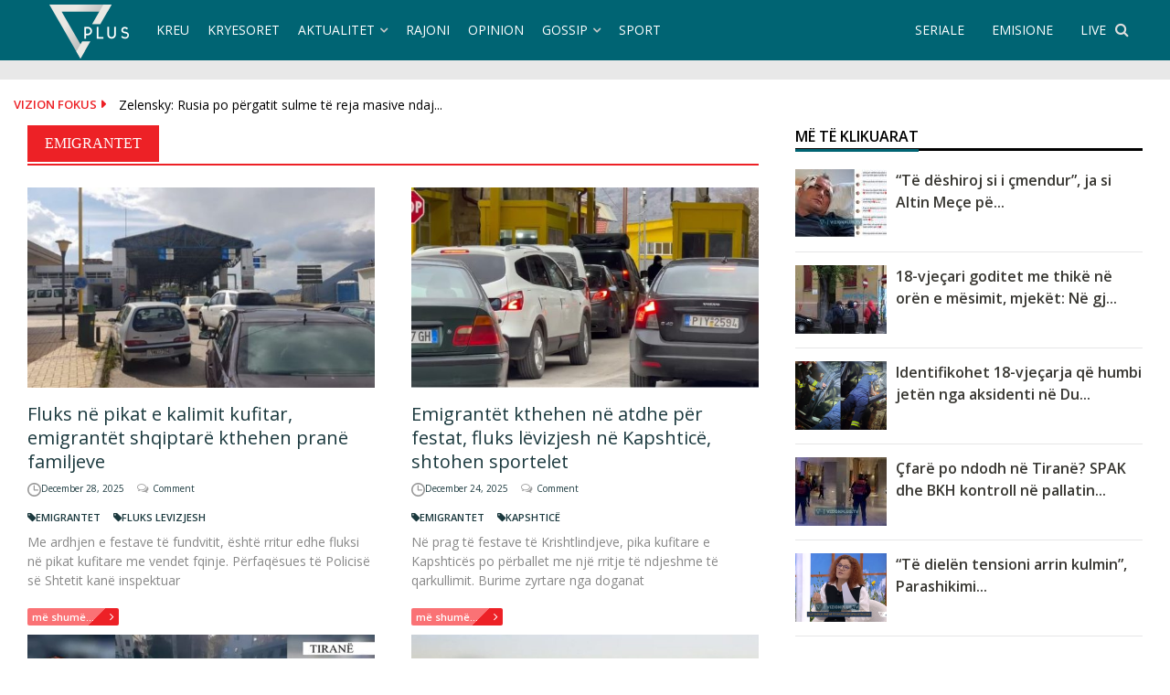

--- FILE ---
content_type: text/html; charset=UTF-8
request_url: https://www.vizionplus.tv/tag/emigrantet/
body_size: 18049
content:
<!DOCTYPE html>
<html lang="en-US" xmlns:og="http://opengraphprotocol.org/schema/" xmlns:fb="http://www.facebook.com/2008/fbml">
<meta property="fb:pages" content="142793865442" />
<head>
    <meta name="facebook-domain-verification" content="qagkuq3cswm8mxlw08x7c9vu71zhtc" />
 <meta name="apple-itunes-app" content="app-id=879503815">
    <meta name="google-play-app" content="app-id=com.vizionplus.tv">
    <link rel="apple-touch-icon" href="https://www.vizionplus.tv/images/app-logo.png">
    <link rel="android-touch-icon" href="https://www.vizionplus.tv/images/app-logo.png" />
<meta name="theme-color" content="#006473" />
<meta charset="UTF-8">
<meta name="viewport" content="width=device-width, initial-scale=1">
<link rel="profile" href="http://gmpg.org/xfn/11">
<link rel="pingback" href="https://www.vizionplus.tv/xmlrpc.php">
<meta name='robots' content='noindex, follow' />
	<style>img:is([sizes="auto" i], [sizes^="auto," i]) { contain-intrinsic-size: 3000px 1500px }</style>
	
	<!-- This site is optimized with the Yoast SEO plugin v26.6 - https://yoast.com/wordpress/plugins/seo/ -->
	<title>Emigrantet Archives - Vizion Plus</title>
	<meta property="og:locale" content="en_US" />
	<meta property="og:type" content="article" />
	<meta property="og:title" content="Emigrantet Archives - Vizion Plus" />
	<meta property="og:url" content="https://www.vizionplus.tv/tag/emigrantet/" />
	<meta property="og:site_name" content="Vizion Plus" />
	<meta property="og:image" content="https://www.vizionplus.tv/wp-content/uploads/2020/04/og.png" />
	<meta property="og:image:width" content="800" />
	<meta property="og:image:height" content="420" />
	<meta property="og:image:type" content="image/png" />
	<meta name="twitter:card" content="summary_large_image" />
	<meta name="twitter:site" content="@vizionplustv" />
	<script type="application/ld+json" class="yoast-schema-graph">{"@context":"https://schema.org","@graph":[{"@type":"CollectionPage","@id":"https://www.vizionplus.tv/tag/emigrantet/","url":"https://www.vizionplus.tv/tag/emigrantet/","name":"Emigrantet Archives - Vizion Plus","isPartOf":{"@id":"https://www.vizionplus.tv/#website"},"primaryImageOfPage":{"@id":"https://www.vizionplus.tv/tag/emigrantet/#primaryimage"},"image":{"@id":"https://www.vizionplus.tv/tag/emigrantet/#primaryimage"},"thumbnailUrl":"https://www.vizionplus.tv/wp-content/uploads/2021/08/kakavije-1.jpg","breadcrumb":{"@id":"https://www.vizionplus.tv/tag/emigrantet/#breadcrumb"},"inLanguage":"en-US"},{"@type":"ImageObject","inLanguage":"en-US","@id":"https://www.vizionplus.tv/tag/emigrantet/#primaryimage","url":"https://www.vizionplus.tv/wp-content/uploads/2021/08/kakavije-1.jpg","contentUrl":"https://www.vizionplus.tv/wp-content/uploads/2021/08/kakavije-1.jpg","width":568,"height":341},{"@type":"BreadcrumbList","@id":"https://www.vizionplus.tv/tag/emigrantet/#breadcrumb","itemListElement":[{"@type":"ListItem","position":1,"name":"Home","item":"https://www.vizionplus.tv/"},{"@type":"ListItem","position":2,"name":"Emigrantet"}]},{"@type":"WebSite","@id":"https://www.vizionplus.tv/#website","url":"https://www.vizionplus.tv/","name":"Vizion Plus","description":"Show, argetim, humor, seriale, filma, news, informacion nga vendi dhe bota","publisher":{"@id":"https://www.vizionplus.tv/#organization"},"potentialAction":[{"@type":"SearchAction","target":{"@type":"EntryPoint","urlTemplate":"https://www.vizionplus.tv/?s={search_term_string}"},"query-input":{"@type":"PropertyValueSpecification","valueRequired":true,"valueName":"search_term_string"}}],"inLanguage":"en-US"},{"@type":"Organization","@id":"https://www.vizionplus.tv/#organization","name":"Vizion Media","url":"https://www.vizionplus.tv/","logo":{"@type":"ImageObject","inLanguage":"en-US","@id":"https://www.vizionplus.tv/#/schema/logo/image/","url":"https://www.vizionplus.tv/wp-content/uploads/2018/09/logonew.png","contentUrl":"https://www.vizionplus.tv/wp-content/uploads/2018/09/logonew.png","width":134,"height":59,"caption":"Vizion Media"},"image":{"@id":"https://www.vizionplus.tv/#/schema/logo/image/"},"sameAs":["https://www.facebook.com/VizionPlusTV/","https://x.com/vizionplustv","https://www.instagram.com/vizionplustv/","https://www.youtube.com/VizionPlusAlbania"]}]}</script>
	<!-- / Yoast SEO plugin. -->


<link rel='dns-prefetch' href='//cdnjs.cloudflare.com' />
<link rel='dns-prefetch' href='//secure.gravatar.com' />
<link rel='dns-prefetch' href='//stats.wp.com' />
<link rel='dns-prefetch' href='//fonts.googleapis.com' />
<link rel='dns-prefetch' href='//v0.wordpress.com' />
<link rel='preconnect' href='//c0.wp.com' />
<link rel="alternate" type="application/rss+xml" title="Vizion Plus &raquo; Feed" href="https://www.vizionplus.tv/feed/" />
<link rel="alternate" type="application/rss+xml" title="Vizion Plus &raquo; Comments Feed" href="https://www.vizionplus.tv/comments/feed/" />
<script type="text/javascript" id="wpp-js" src="https://www.vizionplus.tv/wp-content/plugins/wordpress-popular-posts/assets/js/wpp.min.js?ver=7.3.6" data-sampling="1" data-sampling-rate="100" data-api-url="https://www.vizionplus.tv/wp-json/wordpress-popular-posts" data-post-id="0" data-token="3238b73a34" data-lang="0" data-debug="0"></script>
<link rel="alternate" type="application/rss+xml" title="Vizion Plus &raquo; Emigrantet Tag Feed" href="https://www.vizionplus.tv/tag/emigrantet/feed/" />
<script type="text/javascript">
/* <![CDATA[ */
window._wpemojiSettings = {"baseUrl":"https:\/\/s.w.org\/images\/core\/emoji\/16.0.1\/72x72\/","ext":".png","svgUrl":"https:\/\/s.w.org\/images\/core\/emoji\/16.0.1\/svg\/","svgExt":".svg","source":{"concatemoji":"https:\/\/www.vizionplus.tv\/wp-includes\/js\/wp-emoji-release.min.js"}};
/*! This file is auto-generated */
!function(s,n){var o,i,e;function c(e){try{var t={supportTests:e,timestamp:(new Date).valueOf()};sessionStorage.setItem(o,JSON.stringify(t))}catch(e){}}function p(e,t,n){e.clearRect(0,0,e.canvas.width,e.canvas.height),e.fillText(t,0,0);var t=new Uint32Array(e.getImageData(0,0,e.canvas.width,e.canvas.height).data),a=(e.clearRect(0,0,e.canvas.width,e.canvas.height),e.fillText(n,0,0),new Uint32Array(e.getImageData(0,0,e.canvas.width,e.canvas.height).data));return t.every(function(e,t){return e===a[t]})}function u(e,t){e.clearRect(0,0,e.canvas.width,e.canvas.height),e.fillText(t,0,0);for(var n=e.getImageData(16,16,1,1),a=0;a<n.data.length;a++)if(0!==n.data[a])return!1;return!0}function f(e,t,n,a){switch(t){case"flag":return n(e,"\ud83c\udff3\ufe0f\u200d\u26a7\ufe0f","\ud83c\udff3\ufe0f\u200b\u26a7\ufe0f")?!1:!n(e,"\ud83c\udde8\ud83c\uddf6","\ud83c\udde8\u200b\ud83c\uddf6")&&!n(e,"\ud83c\udff4\udb40\udc67\udb40\udc62\udb40\udc65\udb40\udc6e\udb40\udc67\udb40\udc7f","\ud83c\udff4\u200b\udb40\udc67\u200b\udb40\udc62\u200b\udb40\udc65\u200b\udb40\udc6e\u200b\udb40\udc67\u200b\udb40\udc7f");case"emoji":return!a(e,"\ud83e\udedf")}return!1}function g(e,t,n,a){var r="undefined"!=typeof WorkerGlobalScope&&self instanceof WorkerGlobalScope?new OffscreenCanvas(300,150):s.createElement("canvas"),o=r.getContext("2d",{willReadFrequently:!0}),i=(o.textBaseline="top",o.font="600 32px Arial",{});return e.forEach(function(e){i[e]=t(o,e,n,a)}),i}function t(e){var t=s.createElement("script");t.src=e,t.defer=!0,s.head.appendChild(t)}"undefined"!=typeof Promise&&(o="wpEmojiSettingsSupports",i=["flag","emoji"],n.supports={everything:!0,everythingExceptFlag:!0},e=new Promise(function(e){s.addEventListener("DOMContentLoaded",e,{once:!0})}),new Promise(function(t){var n=function(){try{var e=JSON.parse(sessionStorage.getItem(o));if("object"==typeof e&&"number"==typeof e.timestamp&&(new Date).valueOf()<e.timestamp+604800&&"object"==typeof e.supportTests)return e.supportTests}catch(e){}return null}();if(!n){if("undefined"!=typeof Worker&&"undefined"!=typeof OffscreenCanvas&&"undefined"!=typeof URL&&URL.createObjectURL&&"undefined"!=typeof Blob)try{var e="postMessage("+g.toString()+"("+[JSON.stringify(i),f.toString(),p.toString(),u.toString()].join(",")+"));",a=new Blob([e],{type:"text/javascript"}),r=new Worker(URL.createObjectURL(a),{name:"wpTestEmojiSupports"});return void(r.onmessage=function(e){c(n=e.data),r.terminate(),t(n)})}catch(e){}c(n=g(i,f,p,u))}t(n)}).then(function(e){for(var t in e)n.supports[t]=e[t],n.supports.everything=n.supports.everything&&n.supports[t],"flag"!==t&&(n.supports.everythingExceptFlag=n.supports.everythingExceptFlag&&n.supports[t]);n.supports.everythingExceptFlag=n.supports.everythingExceptFlag&&!n.supports.flag,n.DOMReady=!1,n.readyCallback=function(){n.DOMReady=!0}}).then(function(){return e}).then(function(){var e;n.supports.everything||(n.readyCallback(),(e=n.source||{}).concatemoji?t(e.concatemoji):e.wpemoji&&e.twemoji&&(t(e.twemoji),t(e.wpemoji)))}))}((window,document),window._wpemojiSettings);
/* ]]> */
</script>

<style id='wp-emoji-styles-inline-css' type='text/css'>

	img.wp-smiley, img.emoji {
		display: inline !important;
		border: none !important;
		box-shadow: none !important;
		height: 1em !important;
		width: 1em !important;
		margin: 0 0.07em !important;
		vertical-align: -0.1em !important;
		background: none !important;
		padding: 0 !important;
	}
</style>
<link rel='stylesheet' id='wp-block-library-css' href='https://c0.wp.com/c/6.8.3/wp-includes/css/dist/block-library/style.min.css' type='text/css' media='all' />
<style id='classic-theme-styles-inline-css' type='text/css'>
/*! This file is auto-generated */
.wp-block-button__link{color:#fff;background-color:#32373c;border-radius:9999px;box-shadow:none;text-decoration:none;padding:calc(.667em + 2px) calc(1.333em + 2px);font-size:1.125em}.wp-block-file__button{background:#32373c;color:#fff;text-decoration:none}
</style>
<link rel='stylesheet' id='mediaelement-css' href='https://c0.wp.com/c/6.8.3/wp-includes/js/mediaelement/mediaelementplayer-legacy.min.css' type='text/css' media='all' />
<link rel='stylesheet' id='wp-mediaelement-css' href='https://c0.wp.com/c/6.8.3/wp-includes/js/mediaelement/wp-mediaelement.min.css' type='text/css' media='all' />
<style id='jetpack-sharing-buttons-style-inline-css' type='text/css'>
.jetpack-sharing-buttons__services-list{display:flex;flex-direction:row;flex-wrap:wrap;gap:0;list-style-type:none;margin:5px;padding:0}.jetpack-sharing-buttons__services-list.has-small-icon-size{font-size:12px}.jetpack-sharing-buttons__services-list.has-normal-icon-size{font-size:16px}.jetpack-sharing-buttons__services-list.has-large-icon-size{font-size:24px}.jetpack-sharing-buttons__services-list.has-huge-icon-size{font-size:36px}@media print{.jetpack-sharing-buttons__services-list{display:none!important}}.editor-styles-wrapper .wp-block-jetpack-sharing-buttons{gap:0;padding-inline-start:0}ul.jetpack-sharing-buttons__services-list.has-background{padding:1.25em 2.375em}
</style>
<style id='global-styles-inline-css' type='text/css'>
:root{--wp--preset--aspect-ratio--square: 1;--wp--preset--aspect-ratio--4-3: 4/3;--wp--preset--aspect-ratio--3-4: 3/4;--wp--preset--aspect-ratio--3-2: 3/2;--wp--preset--aspect-ratio--2-3: 2/3;--wp--preset--aspect-ratio--16-9: 16/9;--wp--preset--aspect-ratio--9-16: 9/16;--wp--preset--color--black: #000000;--wp--preset--color--cyan-bluish-gray: #abb8c3;--wp--preset--color--white: #ffffff;--wp--preset--color--pale-pink: #f78da7;--wp--preset--color--vivid-red: #cf2e2e;--wp--preset--color--luminous-vivid-orange: #ff6900;--wp--preset--color--luminous-vivid-amber: #fcb900;--wp--preset--color--light-green-cyan: #7bdcb5;--wp--preset--color--vivid-green-cyan: #00d084;--wp--preset--color--pale-cyan-blue: #8ed1fc;--wp--preset--color--vivid-cyan-blue: #0693e3;--wp--preset--color--vivid-purple: #9b51e0;--wp--preset--gradient--vivid-cyan-blue-to-vivid-purple: linear-gradient(135deg,rgba(6,147,227,1) 0%,rgb(155,81,224) 100%);--wp--preset--gradient--light-green-cyan-to-vivid-green-cyan: linear-gradient(135deg,rgb(122,220,180) 0%,rgb(0,208,130) 100%);--wp--preset--gradient--luminous-vivid-amber-to-luminous-vivid-orange: linear-gradient(135deg,rgba(252,185,0,1) 0%,rgba(255,105,0,1) 100%);--wp--preset--gradient--luminous-vivid-orange-to-vivid-red: linear-gradient(135deg,rgba(255,105,0,1) 0%,rgb(207,46,46) 100%);--wp--preset--gradient--very-light-gray-to-cyan-bluish-gray: linear-gradient(135deg,rgb(238,238,238) 0%,rgb(169,184,195) 100%);--wp--preset--gradient--cool-to-warm-spectrum: linear-gradient(135deg,rgb(74,234,220) 0%,rgb(151,120,209) 20%,rgb(207,42,186) 40%,rgb(238,44,130) 60%,rgb(251,105,98) 80%,rgb(254,248,76) 100%);--wp--preset--gradient--blush-light-purple: linear-gradient(135deg,rgb(255,206,236) 0%,rgb(152,150,240) 100%);--wp--preset--gradient--blush-bordeaux: linear-gradient(135deg,rgb(254,205,165) 0%,rgb(254,45,45) 50%,rgb(107,0,62) 100%);--wp--preset--gradient--luminous-dusk: linear-gradient(135deg,rgb(255,203,112) 0%,rgb(199,81,192) 50%,rgb(65,88,208) 100%);--wp--preset--gradient--pale-ocean: linear-gradient(135deg,rgb(255,245,203) 0%,rgb(182,227,212) 50%,rgb(51,167,181) 100%);--wp--preset--gradient--electric-grass: linear-gradient(135deg,rgb(202,248,128) 0%,rgb(113,206,126) 100%);--wp--preset--gradient--midnight: linear-gradient(135deg,rgb(2,3,129) 0%,rgb(40,116,252) 100%);--wp--preset--font-size--small: 13px;--wp--preset--font-size--medium: 20px;--wp--preset--font-size--large: 36px;--wp--preset--font-size--x-large: 42px;--wp--preset--spacing--20: 0.44rem;--wp--preset--spacing--30: 0.67rem;--wp--preset--spacing--40: 1rem;--wp--preset--spacing--50: 1.5rem;--wp--preset--spacing--60: 2.25rem;--wp--preset--spacing--70: 3.38rem;--wp--preset--spacing--80: 5.06rem;--wp--preset--shadow--natural: 6px 6px 9px rgba(0, 0, 0, 0.2);--wp--preset--shadow--deep: 12px 12px 50px rgba(0, 0, 0, 0.4);--wp--preset--shadow--sharp: 6px 6px 0px rgba(0, 0, 0, 0.2);--wp--preset--shadow--outlined: 6px 6px 0px -3px rgba(255, 255, 255, 1), 6px 6px rgba(0, 0, 0, 1);--wp--preset--shadow--crisp: 6px 6px 0px rgba(0, 0, 0, 1);}:where(.is-layout-flex){gap: 0.5em;}:where(.is-layout-grid){gap: 0.5em;}body .is-layout-flex{display: flex;}.is-layout-flex{flex-wrap: wrap;align-items: center;}.is-layout-flex > :is(*, div){margin: 0;}body .is-layout-grid{display: grid;}.is-layout-grid > :is(*, div){margin: 0;}:where(.wp-block-columns.is-layout-flex){gap: 2em;}:where(.wp-block-columns.is-layout-grid){gap: 2em;}:where(.wp-block-post-template.is-layout-flex){gap: 1.25em;}:where(.wp-block-post-template.is-layout-grid){gap: 1.25em;}.has-black-color{color: var(--wp--preset--color--black) !important;}.has-cyan-bluish-gray-color{color: var(--wp--preset--color--cyan-bluish-gray) !important;}.has-white-color{color: var(--wp--preset--color--white) !important;}.has-pale-pink-color{color: var(--wp--preset--color--pale-pink) !important;}.has-vivid-red-color{color: var(--wp--preset--color--vivid-red) !important;}.has-luminous-vivid-orange-color{color: var(--wp--preset--color--luminous-vivid-orange) !important;}.has-luminous-vivid-amber-color{color: var(--wp--preset--color--luminous-vivid-amber) !important;}.has-light-green-cyan-color{color: var(--wp--preset--color--light-green-cyan) !important;}.has-vivid-green-cyan-color{color: var(--wp--preset--color--vivid-green-cyan) !important;}.has-pale-cyan-blue-color{color: var(--wp--preset--color--pale-cyan-blue) !important;}.has-vivid-cyan-blue-color{color: var(--wp--preset--color--vivid-cyan-blue) !important;}.has-vivid-purple-color{color: var(--wp--preset--color--vivid-purple) !important;}.has-black-background-color{background-color: var(--wp--preset--color--black) !important;}.has-cyan-bluish-gray-background-color{background-color: var(--wp--preset--color--cyan-bluish-gray) !important;}.has-white-background-color{background-color: var(--wp--preset--color--white) !important;}.has-pale-pink-background-color{background-color: var(--wp--preset--color--pale-pink) !important;}.has-vivid-red-background-color{background-color: var(--wp--preset--color--vivid-red) !important;}.has-luminous-vivid-orange-background-color{background-color: var(--wp--preset--color--luminous-vivid-orange) !important;}.has-luminous-vivid-amber-background-color{background-color: var(--wp--preset--color--luminous-vivid-amber) !important;}.has-light-green-cyan-background-color{background-color: var(--wp--preset--color--light-green-cyan) !important;}.has-vivid-green-cyan-background-color{background-color: var(--wp--preset--color--vivid-green-cyan) !important;}.has-pale-cyan-blue-background-color{background-color: var(--wp--preset--color--pale-cyan-blue) !important;}.has-vivid-cyan-blue-background-color{background-color: var(--wp--preset--color--vivid-cyan-blue) !important;}.has-vivid-purple-background-color{background-color: var(--wp--preset--color--vivid-purple) !important;}.has-black-border-color{border-color: var(--wp--preset--color--black) !important;}.has-cyan-bluish-gray-border-color{border-color: var(--wp--preset--color--cyan-bluish-gray) !important;}.has-white-border-color{border-color: var(--wp--preset--color--white) !important;}.has-pale-pink-border-color{border-color: var(--wp--preset--color--pale-pink) !important;}.has-vivid-red-border-color{border-color: var(--wp--preset--color--vivid-red) !important;}.has-luminous-vivid-orange-border-color{border-color: var(--wp--preset--color--luminous-vivid-orange) !important;}.has-luminous-vivid-amber-border-color{border-color: var(--wp--preset--color--luminous-vivid-amber) !important;}.has-light-green-cyan-border-color{border-color: var(--wp--preset--color--light-green-cyan) !important;}.has-vivid-green-cyan-border-color{border-color: var(--wp--preset--color--vivid-green-cyan) !important;}.has-pale-cyan-blue-border-color{border-color: var(--wp--preset--color--pale-cyan-blue) !important;}.has-vivid-cyan-blue-border-color{border-color: var(--wp--preset--color--vivid-cyan-blue) !important;}.has-vivid-purple-border-color{border-color: var(--wp--preset--color--vivid-purple) !important;}.has-vivid-cyan-blue-to-vivid-purple-gradient-background{background: var(--wp--preset--gradient--vivid-cyan-blue-to-vivid-purple) !important;}.has-light-green-cyan-to-vivid-green-cyan-gradient-background{background: var(--wp--preset--gradient--light-green-cyan-to-vivid-green-cyan) !important;}.has-luminous-vivid-amber-to-luminous-vivid-orange-gradient-background{background: var(--wp--preset--gradient--luminous-vivid-amber-to-luminous-vivid-orange) !important;}.has-luminous-vivid-orange-to-vivid-red-gradient-background{background: var(--wp--preset--gradient--luminous-vivid-orange-to-vivid-red) !important;}.has-very-light-gray-to-cyan-bluish-gray-gradient-background{background: var(--wp--preset--gradient--very-light-gray-to-cyan-bluish-gray) !important;}.has-cool-to-warm-spectrum-gradient-background{background: var(--wp--preset--gradient--cool-to-warm-spectrum) !important;}.has-blush-light-purple-gradient-background{background: var(--wp--preset--gradient--blush-light-purple) !important;}.has-blush-bordeaux-gradient-background{background: var(--wp--preset--gradient--blush-bordeaux) !important;}.has-luminous-dusk-gradient-background{background: var(--wp--preset--gradient--luminous-dusk) !important;}.has-pale-ocean-gradient-background{background: var(--wp--preset--gradient--pale-ocean) !important;}.has-electric-grass-gradient-background{background: var(--wp--preset--gradient--electric-grass) !important;}.has-midnight-gradient-background{background: var(--wp--preset--gradient--midnight) !important;}.has-small-font-size{font-size: var(--wp--preset--font-size--small) !important;}.has-medium-font-size{font-size: var(--wp--preset--font-size--medium) !important;}.has-large-font-size{font-size: var(--wp--preset--font-size--large) !important;}.has-x-large-font-size{font-size: var(--wp--preset--font-size--x-large) !important;}
:where(.wp-block-post-template.is-layout-flex){gap: 1.25em;}:where(.wp-block-post-template.is-layout-grid){gap: 1.25em;}
:where(.wp-block-columns.is-layout-flex){gap: 2em;}:where(.wp-block-columns.is-layout-grid){gap: 2em;}
:root :where(.wp-block-pullquote){font-size: 1.5em;line-height: 1.6;}
</style>
<link rel='stylesheet' id='crp-public-css' href='https://www.vizionplus.tv/wp-content/plugins/custom-related-posts/dist/public.css' type='text/css' media='all' />
<link rel='stylesheet' id='wordpress-popular-posts-css-css' href='https://www.vizionplus.tv/wp-content/plugins/wordpress-popular-posts/assets/css/wpp.css' type='text/css' media='all' />
<link rel='stylesheet' id='font-awesome-css' href='https://www.vizionplus.tv/wp-content/themes/vizioni/css/font-awesome.min.css' type='text/css' media='all' />
<link rel='stylesheet' id='bootstrap.css-css' href='https://www.vizionplus.tv/wp-content/themes/vizioni/css/bootstrap.css' type='text/css' media='all' />
<link rel='stylesheet' id='reset.css-css' href='https://www.vizionplus.tv/wp-content/themes/vizioni/css/reset.css' type='text/css' media='all' />
<link rel='stylesheet' id='animate.css-css' href='https://www.vizionplus.tv/wp-content/themes/vizioni/css/animate.css' type='text/css' media='all' />
<link rel='stylesheet' id='categories.css-css' href='https://www.vizionplus.tv/wp-content/themes/vizioni/css/categories.css' type='text/css' media='all' />
<link rel='stylesheet' id='zoomwall.css-css' href='https://www.vizionplus.tv/wp-content/themes/vizioni/css/zoomwall.css' type='text/css' media='all' />
<link rel='stylesheet' id='vizioni-style-css' href='https://www.vizionplus.tv/wp-content/themes/vizioni/style.css' type='text/css' media='all' />
<link rel='stylesheet' id='owl.carousel.min-css' href='https://www.vizionplus.tv/wp-content/themes/vizioni/css/owl.carousel.min.css' type='text/css' media='all' />
<link rel='stylesheet' id='flickity.css-css' href='https://www.vizionplus.tv/wp-content/themes/vizioni/css/flickity.css' type='text/css' media='all' />
<link rel='stylesheet' id='smart-app-banner-css' href='https://www.vizionplus.tv/wp-content/themes/vizioni/css/smart-app-banner.css' type='text/css' media='all' />
<link rel='stylesheet' id='vizioni-fonts-css' href='//fonts.googleapis.com/css?family=Open+Sans%3A300%2C400%2C600%2C700%2C800%7CPt+Serif%3A400%2C700&#038;subset=latin%2Clatin-ext' type='text/css' media='all' />
<link rel='stylesheet' id='add-flex-css-css' href='https://www.vizionplus.tv/wp-content/themes/vizioni/css/flexslider.css' type='text/css' media='screen' />
<script type="text/javascript" src="https://c0.wp.com/c/6.8.3/wp-includes/js/jquery/jquery.min.js" id="jquery-core-js"></script>
<script type="text/javascript" src="https://c0.wp.com/c/6.8.3/wp-includes/js/jquery/jquery-migrate.min.js" id="jquery-migrate-js"></script>
<script type="text/javascript" src="https://www.vizionplus.tv/wp-content/themes/vizioni/js/smart-app-banner.js" id="smart-app-scripts-js"></script>
<script type="text/javascript" src="https://www.vizionplus.tv/wp-content/themes/vizioni/js/scripts.js" id="vizioni-scripts-js"></script>
<!--[if lt IE 9]>
<script type="text/javascript" src="https://www.vizionplus.tv/wp-content/themes/vizioni/js/respond.min.js" id="respond-js"></script>
<![endif]-->
<script type="text/javascript" src="//cdnjs.cloudflare.com/ajax/libs/jquery.matchHeight/0.7.0/jquery.matchHeight-min.js" id="matchHeight-js"></script>
<!--[if lt IE 9]>
<script type="text/javascript" src="https://www.vizionplus.tv/wp-content/themes/vizioni/js/html5shiv.js" id="html5shiv-js"></script>
<![endif]-->
<link rel="https://api.w.org/" href="https://www.vizionplus.tv/wp-json/" /><link rel="alternate" title="JSON" type="application/json" href="https://www.vizionplus.tv/wp-json/wp/v2/tags/1684" /><link rel="EditURI" type="application/rsd+xml" title="RSD" href="https://www.vizionplus.tv/xmlrpc.php?rsd" />
<meta name="generator" content="WordPress 6.8.3" />
  <script src="https://cdn.onesignal.com/sdks/web/v16/OneSignalSDK.page.js" defer></script>
  <script>
          window.OneSignalDeferred = window.OneSignalDeferred || [];
          OneSignalDeferred.push(async function(OneSignal) {
            await OneSignal.init({
              appId: "ba9be658-f994-4437-8f6e-ef261c01ba8e",
              serviceWorkerOverrideForTypical: true,
              path: "https://www.vizionplus.tv/wp-content/plugins/onesignal-free-web-push-notifications/sdk_files/",
              serviceWorkerParam: { scope: "/wp-content/plugins/onesignal-free-web-push-notifications/sdk_files/push/onesignal/" },
              serviceWorkerPath: "OneSignalSDKWorker.js",
            });
          });

          // Unregister the legacy OneSignal service worker to prevent scope conflicts
          if (navigator.serviceWorker) {
            navigator.serviceWorker.getRegistrations().then((registrations) => {
              // Iterate through all registered service workers
              registrations.forEach((registration) => {
                // Check the script URL to identify the specific service worker
                if (registration.active && registration.active.scriptURL.includes('OneSignalSDKWorker.js.php')) {
                  // Unregister the service worker
                  registration.unregister().then((success) => {
                    if (success) {
                      console.log('OneSignalSW: Successfully unregistered:', registration.active.scriptURL);
                    } else {
                      console.log('OneSignalSW: Failed to unregister:', registration.active.scriptURL);
                    }
                  });
                }
              });
            }).catch((error) => {
              console.error('Error fetching service worker registrations:', error);
            });
        }
        </script>
	<style>img#wpstats{display:none}</style>
		            <style id="wpp-loading-animation-styles">@-webkit-keyframes bgslide{from{background-position-x:0}to{background-position-x:-200%}}@keyframes bgslide{from{background-position-x:0}to{background-position-x:-200%}}.wpp-widget-block-placeholder,.wpp-shortcode-placeholder{margin:0 auto;width:60px;height:3px;background:#dd3737;background:linear-gradient(90deg,#dd3737 0%,#571313 10%,#dd3737 100%);background-size:200% auto;border-radius:3px;-webkit-animation:bgslide 1s infinite linear;animation:bgslide 1s infinite linear}</style>
            <style></style><link rel="shortcut icon" href="https://www.vizionplus.tv/wp-content/uploads/2018/09/favicon.png" type="image/x-icon" /><style type="text/css">.crp-list-item.crp-list-item-has-image.crp-list-item-image-left, .crp-list-item.crp-list-item-has-image.crp-list-item-image-right {
    align-items: center;
  padding-top:10px;
  padding-bottom:10px;
}

.crp-list{
    background-color: #258b9908;
    padding: 20px;
    border-radius: 12px;
    margin-top: 15px;
}
.crp-list-item-title{
	font-weight: 700;
    margin-left: 15px;
}
}

.crp-list-item-image{
width:100px;
}

.crp-list-item .crp-list-item-image img {
      max-width: 110px;
    width: 110px;
    height: 70px;
}
.crp-list-title{
display:none;
}</style><link rel="icon" href="https://www.vizionplus.tv/wp-content/uploads/2018/09/favicon.png" sizes="32x32" />
<link rel="icon" href="https://www.vizionplus.tv/wp-content/uploads/2018/09/favicon.png" sizes="192x192" />
<link rel="apple-touch-icon" href="https://www.vizionplus.tv/wp-content/uploads/2018/09/favicon.png" />
<meta name="msapplication-TileImage" content="https://www.vizionplus.tv/wp-content/uploads/2018/09/favicon.png" />
<!-- Google tag (gtag.js) -->
<script async src="https://www.googletagmanager.com/gtag/js?id=G-RYXTT9P3BT"></script>
<script>
  window.dataLayer = window.dataLayer || [];
  function gtag(){dataLayer.push(arguments);}
  gtag('js', new Date());

  gtag('config', 'G-RYXTT9P3BT');
</script>


<script>
    var j = jQuery.noConflict();
    j(function() {
        j('.single-category-model2 .row1 .inside').matchHeight();
    });
</script>

<style>
	.scroll_reveal, .scroll_reveal1 { visibility: hidden; }
</style>

<!--<style media="screen">

.popup {
    background-color: #ffffff;
    max-width: 100%;
    padding: 10px;
    position: fixed; /* Changed from absolute to fixed */
    transform: translate(-50%, -50%);
    left: 50%;
    top: 50%;
    border-radius: 8px;
    display: none;
    text-align: center;
    box-shadow: 5px 5px 30px rgba(0, 0, 0, 0.2);
    z-index: 999999;
}

.popup video {
    width: 100%;
    max-width: 90vw;
    height: auto;
    border-radius: 8px;
}

.popup button {
    z-index:999999;
    display: none; /* Initially hidden */
    position: absolute;
    top: -18px;
    right: -18px;
    background-color: transparent;
    font-size: 30px;
    color: #ffffff;
    background: #006473;
    border-radius: 100%;
    width: 50px;
    height: 50px;
    padding: 0;
    border: none;
    outline: none;
    cursor: pointer;
}

.background {
    position: fixed;
    z-index: 999998;
    width: 100%;
    height: 100%;
    background: url('https://vizionplus.tv/images/champions-bg.jpg') no-repeat center center;
    background-size: cover;
    display: none;
    pointer-events: none; /* Initially disable interactions */
}

@media only screen and (max-width: 600px) {
    .popup { width: 90%; }
    .popup video { width: 100%; }

    /* Show the logos on mobile */
    .mobile-logos {
        position: absolute;
        top: -90px;
        left: 50%;
        transform: translateX(-50%);
        display: flex;
        justify-content: space-between;
        width: 100%; /* Adjust width as needed */
        z-index: 1000;
    }

    .mobile-logos img {
        width: 100px; /* Adjust logo size */
        height: auto;
    }
}
</style>-->

<body>
    <!--<div class="background" id="div1"></div>
    <div class="popup" syle="position:fixed;">-->
<!--        <div class="mobile-logos hidden-sm hidden-md hidden-lg">
    <img src="https://www.vizionplus.tv/images/vizonFerma.png" alt="Vizion Plus">
    <img src="https://www.vizionplus.tv/images/tringFerma.png" alt="Tring">
</div>-->
        
        <!--<button id="close">&times;</button>
        <video id="promoVideo" autoplay muted playsinline>
            <source src="https://www.vizionplus.tv/images/champ.mp4" type="video/mp4">
            Your browser does not support the video tag.
        </video>
    </div>

<script type="text/javascript">
</script>-->




	<!--
	 TRINGU
	-->
                                            <script async src="//ads.beetech.al/www/delivery/asyncjs.php"></script>
</head>

<body class="archive tag tag-emigrantet tag-1684 wp-theme-vizioni group-blog">
<div id="page" class="hfeed site">
	<a class="skip-link screen-reader-text" href="#content">Skip to content</a>
	<header id="masthead" class="site-header" role="banner">
		<div class="container">
			<div class="vizioni-navigation-container">
				<div id="main-logo">
					<a id="header-logo" href="https://www.vizionplus.tv"><img src="https://www.vizionplus.tv/images/logonew.png"/></a>
				</div>
				<nav id="site-navigation" class="main-navigation cl-effect-10" role="navigation">
					<div class="menu-main-menu-container"><ul id="menu-main-menu" class="menu"><li id="menu-item-284640" class="menu-item menu-item-type-post_type menu-item-object-page menu-item-home menu-item-284640"><a href="https://www.vizionplus.tv/">Kreu</a></li>
<li id="menu-item-222140" class="menu-item menu-item-type-taxonomy menu-item-object-category menu-item-222140"><a href="https://www.vizionplus.tv/kategori/kryesoret/">Kryesoret</a></li>
<li id="menu-item-222119" class="menu-item menu-item-type-taxonomy menu-item-object-category menu-item-has-children menu-item-222119"><a href="https://www.vizionplus.tv/kategori/aktualitet/">Aktualitet</a>
<ul class="sub-menu">
	<li id="menu-item-232939" class="menu-item menu-item-type-taxonomy menu-item-object-category menu-item-232939"><a href="https://www.vizionplus.tv/kategori/aktualitet/politike/">Politike</a></li>
	<li id="menu-item-232951" class="menu-item menu-item-type-taxonomy menu-item-object-category menu-item-232951"><a href="https://www.vizionplus.tv/kategori/aktualitet/kronike/">Kronike</a></li>
	<li id="menu-item-232941" class="menu-item menu-item-type-taxonomy menu-item-object-category menu-item-232941"><a href="https://www.vizionplus.tv/kategori/aktualitet/ekonomi/">Ekonomi</a></li>
	<li id="menu-item-232945" class="menu-item menu-item-type-taxonomy menu-item-object-category menu-item-232945"><a href="https://www.vizionplus.tv/kategori/aktualitet/sociale/">Sociale</a></li>
	<li id="menu-item-232944" class="menu-item menu-item-type-taxonomy menu-item-object-category menu-item-232944"><a href="https://www.vizionplus.tv/kategori/aktualitet/kulture/">Kulture</a></li>
	<li id="menu-item-232946" class="menu-item menu-item-type-taxonomy menu-item-object-category menu-item-232946"><a href="https://www.vizionplus.tv/kategori/aktualitet/vendi/">Vendi</a></li>
	<li id="menu-item-499996" class="menu-item menu-item-type-taxonomy menu-item-object-category menu-item-499996"><a href="https://www.vizionplus.tv/kategori/aktualitet/kosova/">Kosova</a></li>
	<li id="menu-item-232940" class="menu-item menu-item-type-taxonomy menu-item-object-category menu-item-232940"><a href="https://www.vizionplus.tv/kategori/aktualitet/bota/">Bota</a></li>
</ul>
</li>
<li id="menu-item-222206" class="menu-item menu-item-type-taxonomy menu-item-object-category menu-item-222206"><a href="https://www.vizionplus.tv/kategori/rajoni/">Rajoni</a></li>
<li id="menu-item-226711" class="menu-item menu-item-type-taxonomy menu-item-object-category menu-item-226711"><a href="https://www.vizionplus.tv/kategori/opinion/">Opinion</a></li>
<li id="menu-item-222124" class="menu-item menu-item-type-taxonomy menu-item-object-category menu-item-has-children menu-item-222124"><a href="https://www.vizionplus.tv/kategori/gossip/">Gossip</a>
<ul class="sub-menu">
	<li id="menu-item-232947" class="menu-item menu-item-type-taxonomy menu-item-object-category menu-item-232947"><a href="https://www.vizionplus.tv/kategori/gossip/lifestyle/">Lifestyle</a></li>
	<li id="menu-item-232948" class="menu-item menu-item-type-taxonomy menu-item-object-category menu-item-232948"><a href="https://www.vizionplus.tv/kategori/gossip/showbiz/">Showbiz</a></li>
</ul>
</li>
<li id="menu-item-222205" class="menu-item menu-item-type-taxonomy menu-item-object-category menu-item-222205"><a href="https://www.vizionplus.tv/kategori/aktualitet/sport/">Sport</a></li>
</ul></div>				</nav><!-- #site-navigation -->
				<a href="#" class="navbutton" id="main-nav-button"></a>
				<div class="responsive-mainnav"></div>
				<div id="secondary-menu" class="hidden-xs hidden-sm hidden-md">
					<ul>
					<!--	<li><a style="font-weight:700;" href="https://www.vizionplus.tv/programacioni/">GUIDA TV</a></li>			-->			
						<li><a href="//www.vizionplus.tv/livestream/"target="_blank">LIVE</a></li>
						<li><a href="https://www.vizionplus.tv/emisione/" target="_blank">EMISIONE</a></li>
						<li><a href="https://www.vizionplus.tv/seriale/" target="_blank">SERIALE</a></li>						
					</ul>
				</div>
				<div class="vizioni-search-button-icon "></div>
				<div class="vizioni-search-box-container ">
					<div class="vizioni-search-box">
						<form action="https://www.vizionplus.tv/" id="vizioni-search-form" method="get">
							<input type="text" value="" name="s" id="s" />
							<input type="submit" value="Search" />
						</form>
					</div><!-- th-search-box -->
				</div><!-- .th-search-box-container -->


			</div><!-- .vizioni-navigation-container-->
		</div><!-- .container -->
	</header><!-- #masthead -->
	
<!--  <iframe src="https://www.vizionplus.tv/zgjedh-2017/"style="height:1050px;;width:100%;"> </iframe> -->

<!--<a target="_blank" href="https://www.vizionplus.tv/zgjedh-2017/" target_blank> <img src="https://www.vizionplus.tv/images/rezult.png"style="width:100%;height:190px;;"></img> </a> -->

	<div id="slider-wrapper" >

<!--	<div class="row" style="margin:0;">

    <div class="container desktop-ad" style="padding-top: 10px; text-align: center; padding-bottom: 10px;">

<a href="https://voto.vizionplus.tv/" target="_blank" rel="noopener">
    <img src="https://vizionplus.tv/images/agt-voto.jpg" alt="Got Talent" width="728" height="90">
</a>

    </div>


    <div class="container mobile-ad" style="padding-top: 10px; text-align: center; padding-bottom: 10px;">

<a href="https://voto.vizionplus.tv/" target="_blank" rel="noopener">
    <img src="https://vizionplus.tv/images/agt-voto-mobile.jpg" alt="Lokale 2025" width="300" height="300">
</a>



    </div>
</div>-->

<!-- CSS to show or hide ads based on screen size -->
<style>
    .mobile-ad {
        display: none;
    }

    /* Show the mobile ad and hide the desktop ad on screens smaller than 768px */
    @media only screen and (max-width: 768px) {
        .desktop-ad {
            display: none;
        }
        .mobile-ad {
            display: block;
        }
    }
</style>


		<div class="container" style="padding-top:20px;">
		<!--<a href="https://www.vizionplus.tv/calculator/" target="_blank"><img class="quietlake" src="https://www.vizionplus.tv/images/llogarit.png" style="margin-bottom:20px;margin-top:20px;margin-left:25%;" ></img> </a>-->
		


<!--<div class="at-banner" style="background: #005779; z-index:999999999999999;">
  <div class="at-banner__content">
  <a href="https://www.vizionplus.tv/emisione/gjeniuimadh/" target="_blank"> <img src="https://www.vizionplus.tv/images/audicione.gif"> </a>
  </div>
  <div class="at-banner__close"></div>
</div>


    <script>
'use strict';

jQuery('.at-banner__close').on('click', function () {
  jQuery(this).parent().remove();
});
	</script>
-->



	<div class="row">

				<div class="col-xs-12 col-sm-12 "><span class="data"> 16 January 2026</span></div> 
			</div> 
					</div>
	</div>
	
	
	
		<div class="container" style="padding-top:10px;">
			<div class="row">

					<div id="ticker_news">
						<div id="te-fundit"style="color:#ed2126;font-size:600;padding-left:5px;">Vizion fokus</div>
															<div class="animated ticker_item"style="padding-left:20px;" id="ticker_item_1">
									<h3><a href="https://www.vizionplus.tv/zelensky-rusia-po-pergatit-sulme-te-reja-masive-ndaj-ukraines/" rel="bookmark">Zelensky: Rusia po përgatit sulme të reja masive ndaj...</a></h3>
								</div>
															<div class="animated ticker_item"style="padding-left:20px;" id="ticker_item_2">
									<h3><a href="https://www.vizionplus.tv/autobusi-perplaset-me-nje-tren-ne-hamburg-nje-i-vdekur-dhe-dhjete-te-plagosur/" rel="bookmark">Autobusi përplaset me një tren në Hamburg, një i...</a></h3>
								</div>
															<div class="animated ticker_item"style="padding-left:20px;" id="ticker_item_3">
									<h3><a href="https://www.vizionplus.tv/trump-askush-nuk-me-bindi-per-iranin-vendimi-ishte-i-imi/" rel="bookmark">Trump: Askush nuk më bindi për Iranin, vendimi ishte...</a></h3>
								</div>
															<div class="animated ticker_item"style="padding-left:20px;" id="ticker_item_4">
									<h3><a href="https://www.vizionplus.tv/trump-kercenon-me-tarifa-vendet-qe-e-kundershtojne-per-groenlanden/" rel="bookmark">Trump kërcënon me tarifa vendet që e kundërshtojnë për...</a></h3>
								</div>
															<div class="animated ticker_item"style="padding-left:20px;" id="ticker_item_5">
									<h3><a href="https://www.vizionplus.tv/me-shume-se-dy-jave-protesta-ne-iran-mijera-viktima/" rel="bookmark">Më shumë se dy javë protesta në Iran, mijëra...</a></h3>
								</div>
															<div class="animated ticker_item"style="padding-left:20px;" id="ticker_item_6">
									<h3><a href="https://www.vizionplus.tv/ushtria-britanike-prezanton-helikopterin-pa-pilot/" rel="bookmark">Ushtria britanike prezanton helikopterin pa pilot</a></h3>
								</div>
															<div class="animated ticker_item"style="padding-left:20px;" id="ticker_item_7">
									<h3><a href="https://www.vizionplus.tv/sali-berisha-mbledh-kryetaret-e-degeve-ndan-porosite-per-protesten-e-24-janarit/" rel="bookmark">Sali Berisha mbledh kryetarët e degëve, ndan &#8220;porositë&#8221; për...</a></h3>
								</div>
															<div class="animated ticker_item"style="padding-left:20px;" id="ticker_item_8">
									<h3><a href="https://www.vizionplus.tv/tha-se-nuk-garon-perballe-te-veteperjashtuarve-salianji-i-pergjigjet-berishes-askush-nuk-eshte-mbi-kushtetuten-e-pd/" rel="bookmark">Tha se nuk garon përballë të “vetëpërjashtuarve”, Salianji i...</a></h3>
								</div>
															<div class="animated ticker_item"style="padding-left:20px;" id="ticker_item_9">
									<h3><a href="https://www.vizionplus.tv/reforma-zgjedhore-rama-batute-me-gjiknurin-ndiq-porosine-e-nanos-beni-sic-keni-bere-perhere/" rel="bookmark">Reforma Zgjedhore, Rama batutë me Gjiknurin: Ndiq “porosinë” e...</a></h3>
								</div>
															<div class="animated ticker_item"style="padding-left:20px;" id="ticker_item_10">
									<h3><a href="https://www.vizionplus.tv/do-te-jemi-nje-industri-ushtarake-dhe-do-prodhojme-gjithcka-rama-kemi-nisur-punen-per-te-ndertuar-dron-inteligjent-ne-shqiperi/" rel="bookmark">&#8220;Do të jemi një industri ushtarake dhe do prodhojmë...</a></h3>
								</div>
												</div>
			
			</div>
		</div>
	

	<div id="content" class="site-content">
		<div class="container"><div class="row">
<div class="col-xs-12 col-sm-6 col-md-8 ">
	<section id="primary" class="content-area">
		<main id="main" class="site-main" role="main">

		
			<header class="archive-page-header">
				<h1 class="archive-page-title">
					Emigrantet				</h1>

			</header><!-- .page-header -->
            						<div class="row">
			
				<div class="col-xs-12 col-sm-6 col-md-6 ">
<article id="post-1027026" class="genaral-post-item post-1027026 post type-post status-publish format-standard has-post-thumbnail hentry category-anash category-vendi tag-emigrantet tag-fluks-levizjesh tag-kakavije">
			<figure class="genpost-featured-image">
			<a class="box" href="https://www.vizionplus.tv/fluks-ne-pikat-e-kalimit-kufitar-emigrantet-shqiptare-kthehen-prane-familjeve/" title="Fluks në pikat e kalimit kufitar, emigrantët shqiptarë kthehen pranë familjeve"><img width="554" height="320" src="https://www.vizionplus.tv/wp-content/uploads/2021/08/kakavije-1-554x320.jpg" class="attachment-featured size-featured wp-post-image" alt="" decoding="async" fetchpriority="high" />				<div class="box-content">
					<i class="fa fa-link" aria-hidden="true"></i>
				</div>
			</a>
		</figure>
	
	<header class="genpost-entry-header">
		<h2 class="genpost-entry-title"><a href="https://www.vizionplus.tv/fluks-ne-pikat-e-kalimit-kufitar-emigrantet-shqiptare-kthehen-prane-familjeve/" rel="bookmark">Fluks në pikat e kalimit kufitar, emigrantët shqiptarë kthehen pranë familjeve</a></h2>
					<div class="genpost-entry-meta">
				<span class="posted-on"><a href="https://www.vizionplus.tv/fluks-ne-pikat-e-kalimit-kufitar-emigrantet-shqiptare-kthehen-prane-familjeve/" rel="bookmark"><img src="https://www.vizionplus.tv/wp-content/themes/vizioni/images/clock.svg" alt="clock" /><time class="entry-date published updated" datetime="2025-12-28T13:41:48+01:00">December 28, 2025</time></a></span>			                        		<span class="comments-link"><a href="https://www.vizionplus.tv/fluks-ne-pikat-e-kalimit-kufitar-emigrantet-shqiptare-kthehen-prane-familjeve/#respond">Comment</a></span>
            						</div><!-- .entry-meta -->
				<div class="tags"> <a href='https://www.vizionplus.tv/tag/emigrantet/' rel='tag'><i class='fa fa-tag' aria-hidden='true'></i>Emigrantet</a> <a href='https://www.vizionplus.tv/tag/fluks-levizjesh/' rel='tag'><i class='fa fa-tag' aria-hidden='true'></i>fluks levizjesh</a> </div>
	</header><!-- .entry-header -->

	<div class="genpost-entry-content">
		Me ardhjen e festave të fundvitit, është rritur edhe fluksi në pikat kufitare me vendet fqinje. Përfaqësues të Policisë së Shtetit kanë inspektuar 
<a class="moretag" href="https://www.vizionplus.tv/fluks-ne-pikat-e-kalimit-kufitar-emigrantet-shqiptare-kthehen-prane-familjeve/"> </a>			</div><!-- .entry-content -->
	<a class="readmore-cat hvr-sweep-to-right" href="https://www.vizionplus.tv/fluks-ne-pikat-e-kalimit-kufitar-emigrantet-shqiptare-kthehen-prane-familjeve/">më shumë...<i class="fa fa-angle-right"></i></a>
</article><!-- #post-## -->
</div>							
				<div class="col-xs-12 col-sm-6 col-md-6 ">
<article id="post-1026126" class="genaral-post-item post-1026126 post type-post status-publish format-standard has-post-thumbnail hentry category-aktualitet category-kryesoret category-vendi tag-emigrantet tag-kapshtice">
			<figure class="genpost-featured-image">
			<a class="box" href="https://www.vizionplus.tv/emigrantet-kthehen-ne-atdhe-per-festat-fluks-levizjesh-ne-kapshtice-shtohen-sportelet/" title="Emigrantët kthehen në atdhe për festat, fluks lëvizjesh në Kapshticë, shtohen sportelet"><img width="554" height="320" src="https://www.vizionplus.tv/wp-content/uploads/2025/12/Screenshot_3-14-554x320.jpg" class="attachment-featured size-featured wp-post-image" alt="" decoding="async" />				<div class="box-content">
					<i class="fa fa-link" aria-hidden="true"></i>
				</div>
			</a>
		</figure>
	
	<header class="genpost-entry-header">
		<h2 class="genpost-entry-title"><a href="https://www.vizionplus.tv/emigrantet-kthehen-ne-atdhe-per-festat-fluks-levizjesh-ne-kapshtice-shtohen-sportelet/" rel="bookmark">Emigrantët kthehen në atdhe për festat, fluks lëvizjesh në Kapshticë, shtohen sportelet</a></h2>
					<div class="genpost-entry-meta">
				<span class="posted-on"><a href="https://www.vizionplus.tv/emigrantet-kthehen-ne-atdhe-per-festat-fluks-levizjesh-ne-kapshtice-shtohen-sportelet/" rel="bookmark"><img src="https://www.vizionplus.tv/wp-content/themes/vizioni/images/clock.svg" alt="clock" /><time class="entry-date published updated" datetime="2025-12-24T11:17:09+01:00">December 24, 2025</time></a></span>			                        		<span class="comments-link"><a href="https://www.vizionplus.tv/emigrantet-kthehen-ne-atdhe-per-festat-fluks-levizjesh-ne-kapshtice-shtohen-sportelet/#respond">Comment</a></span>
            						</div><!-- .entry-meta -->
				<div class="tags"> <a href='https://www.vizionplus.tv/tag/emigrantet/' rel='tag'><i class='fa fa-tag' aria-hidden='true'></i>Emigrantet</a> <a href='https://www.vizionplus.tv/tag/kapshtice/' rel='tag'><i class='fa fa-tag' aria-hidden='true'></i>Kapshticë</a> </div>
	</header><!-- .entry-header -->

	<div class="genpost-entry-content">
		Në prag të festave të Krishtlindjeve, pika kufitare e Kapshticës po përballet me një rritje të ndjeshme të qarkullimit. Burime zyrtare nga doganat 
<a class="moretag" href="https://www.vizionplus.tv/emigrantet-kthehen-ne-atdhe-per-festat-fluks-levizjesh-ne-kapshtice-shtohen-sportelet/"> </a>			</div><!-- .entry-content -->
	<a class="readmore-cat hvr-sweep-to-right" href="https://www.vizionplus.tv/emigrantet-kthehen-ne-atdhe-per-festat-fluks-levizjesh-ne-kapshtice-shtohen-sportelet/">më shumë...<i class="fa fa-angle-right"></i></a>
</article><!-- #post-## -->
</div>				</div><div class="row">			
				<div class="col-xs-12 col-sm-6 col-md-6 ">
<article id="post-1025385" class="genaral-post-item post-1025385 post type-post status-publish format-standard has-post-thumbnail hentry category-aktualitet category-anash category-vendi tag-babe-e-bire tag-emigrantet tag-trafik">
			<figure class="genpost-featured-image">
			<a class="box" href="https://www.vizionplus.tv/kapen-trafikantet-e-emigranteve-babe-e-bir-kalonin-egjiptianet-nga-shqiperia-drejt-kosoves/" title="Kapen trafikantët e emigrantëve, babë e bir kalonin egjiptianët nga Shqipëria, drejt Kosovës"><img width="554" height="320" src="https://www.vizionplus.tv/wp-content/uploads/2025/12/WhatsApp-Image-2025-12-21-at-2.58.18-PM-554x320.jpeg" class="attachment-featured size-featured wp-post-image" alt="" decoding="async" />				<div class="box-content">
					<i class="fa fa-link" aria-hidden="true"></i>
				</div>
			</a>
		</figure>
	
	<header class="genpost-entry-header">
		<h2 class="genpost-entry-title"><a href="https://www.vizionplus.tv/kapen-trafikantet-e-emigranteve-babe-e-bir-kalonin-egjiptianet-nga-shqiperia-drejt-kosoves/" rel="bookmark">Kapen trafikantët e emigrantëve, babë e bir kalonin egjiptianët nga Shqipëria, drejt Kosovës</a></h2>
					<div class="genpost-entry-meta">
				<span class="posted-on"><a href="https://www.vizionplus.tv/kapen-trafikantet-e-emigranteve-babe-e-bir-kalonin-egjiptianet-nga-shqiperia-drejt-kosoves/" rel="bookmark"><img src="https://www.vizionplus.tv/wp-content/themes/vizioni/images/clock.svg" alt="clock" /><time class="entry-date published" datetime="2025-12-21T14:58:44+01:00">December 21, 2025</time><time class="updated" datetime="2025-12-21T15:07:40+01:00">December 21, 2025</time></a></span>			                        		<span class="comments-link"><a href="https://www.vizionplus.tv/kapen-trafikantet-e-emigranteve-babe-e-bir-kalonin-egjiptianet-nga-shqiperia-drejt-kosoves/#respond">Comment</a></span>
            						</div><!-- .entry-meta -->
				<div class="tags"> <a href='https://www.vizionplus.tv/tag/babe-e-bire/' rel='tag'><i class='fa fa-tag' aria-hidden='true'></i>babe e bire</a> <a href='https://www.vizionplus.tv/tag/emigrantet/' rel='tag'><i class='fa fa-tag' aria-hidden='true'></i>Emigrantet</a> </div>
	</header><!-- .entry-header -->

	<div class="genpost-entry-content">
		Një skemë e mirëfilltë kriminale ishte krijuar nga Besnik dhe Mariglen Matellari, të arrestuar nga Antitrafiqet e Tiranës në kuadër të goditjes së 
<a class="moretag" href="https://www.vizionplus.tv/kapen-trafikantet-e-emigranteve-babe-e-bir-kalonin-egjiptianet-nga-shqiperia-drejt-kosoves/"> </a>			</div><!-- .entry-content -->
	<a class="readmore-cat hvr-sweep-to-right" href="https://www.vizionplus.tv/kapen-trafikantet-e-emigranteve-babe-e-bir-kalonin-egjiptianet-nga-shqiperia-drejt-kosoves/">më shumë...<i class="fa fa-angle-right"></i></a>
</article><!-- #post-## -->
</div>							
				<div class="col-xs-12 col-sm-6 col-md-6 ">
<article id="post-1024402" class="genaral-post-item post-1024402 post type-post status-publish format-standard has-post-thumbnail hentry category-anash category-bota category-politike tag-emigrantet tag-marreveshje-2 tag-meloni tag-shqiperia">
			<figure class="genpost-featured-image">
			<a class="box" href="https://www.vizionplus.tv/kampet-e-emigranteve-meloni-marreveshja-me-shqiperine-do-funksionoje-vendet-e-tjera-te-be-po-e-shohin-me-interes/" title="Kampet e emigrantëve, Meloni: Marrëveshja me Shqipërinë do funksionojë, vendet e tjera të BE po e shohin me interes"><img width="554" height="320" src="https://www.vizionplus.tv/wp-content/uploads/2023/11/900-0-1699647710xmeloni-rama-refugjate-106-1200x630-1-1200x600-1-554x320.jpg" class="attachment-featured size-featured wp-post-image" alt="" decoding="async" loading="lazy" />				<div class="box-content">
					<i class="fa fa-link" aria-hidden="true"></i>
				</div>
			</a>
		</figure>
	
	<header class="genpost-entry-header">
		<h2 class="genpost-entry-title"><a href="https://www.vizionplus.tv/kampet-e-emigranteve-meloni-marreveshja-me-shqiperine-do-funksionoje-vendet-e-tjera-te-be-po-e-shohin-me-interes/" rel="bookmark">Kampet e emigrantëve, Meloni: Marrëveshja me Shqipërinë do funksionojë, vendet e tjera të BE po e shohin me interes</a></h2>
					<div class="genpost-entry-meta">
				<span class="posted-on"><a href="https://www.vizionplus.tv/kampet-e-emigranteve-meloni-marreveshja-me-shqiperine-do-funksionoje-vendet-e-tjera-te-be-po-e-shohin-me-interes/" rel="bookmark"><img src="https://www.vizionplus.tv/wp-content/themes/vizioni/images/clock.svg" alt="clock" /><time class="entry-date published updated" datetime="2025-12-17T13:59:07+01:00">December 17, 2025</time></a></span>			                        		<span class="comments-link"><a href="https://www.vizionplus.tv/kampet-e-emigranteve-meloni-marreveshja-me-shqiperine-do-funksionoje-vendet-e-tjera-te-be-po-e-shohin-me-interes/#respond">Comment</a></span>
            						</div><!-- .entry-meta -->
				<div class="tags"> <a href='https://www.vizionplus.tv/tag/emigrantet/' rel='tag'><i class='fa fa-tag' aria-hidden='true'></i>Emigrantet</a> <a href='https://www.vizionplus.tv/tag/marreveshje-2/' rel='tag'><i class='fa fa-tag' aria-hidden='true'></i>marreveshje</a> </div>
	</header><!-- .entry-header -->

	<div class="genpost-entry-content">
		“Marrëveshja me Shqipërinë për kampet e emigrantëve do të funksionojë”. Kështu është shprehur kryeministrja e italisë Giorgia Meloni në parlament. Meloni deklaroi se 
<a class="moretag" href="https://www.vizionplus.tv/kampet-e-emigranteve-meloni-marreveshja-me-shqiperine-do-funksionoje-vendet-e-tjera-te-be-po-e-shohin-me-interes/"> </a>			</div><!-- .entry-content -->
	<a class="readmore-cat hvr-sweep-to-right" href="https://www.vizionplus.tv/kampet-e-emigranteve-meloni-marreveshja-me-shqiperine-do-funksionoje-vendet-e-tjera-te-be-po-e-shohin-me-interes/">më shumë...<i class="fa fa-angle-right"></i></a>
</article><!-- #post-## -->
</div>				</div><div class="row">			
				<div class="col-xs-12 col-sm-6 col-md-6 ">
<article id="post-1022571" class="genaral-post-item post-1022571 post type-post status-publish format-standard has-post-thumbnail hentry category-anash category-bota tag-emigrantet tag-hungari tag-orban tag-qeveria tag-vizion-plus">
			<figure class="genpost-featured-image">
			<a class="box" href="https://www.vizionplus.tv/hungari-qeveria-e-orbanit-nuk-do-te-pranojme-asnje-emigrant-te-vetem/" title="Hungari, qeveria e Orbanit: Nuk do të pranojmë asnjë emigrant të vetëm"><img width="554" height="320" src="https://www.vizionplus.tv/wp-content/uploads/2025/12/a-72-554x320.png" class="attachment-featured size-featured wp-post-image" alt="" decoding="async" loading="lazy" />				<div class="box-content">
					<i class="fa fa-link" aria-hidden="true"></i>
				</div>
			</a>
		</figure>
	
	<header class="genpost-entry-header">
		<h2 class="genpost-entry-title"><a href="https://www.vizionplus.tv/hungari-qeveria-e-orbanit-nuk-do-te-pranojme-asnje-emigrant-te-vetem/" rel="bookmark">Hungari, qeveria e Orbanit: Nuk do të pranojmë asnjë emigrant të vetëm</a></h2>
					<div class="genpost-entry-meta">
				<span class="posted-on"><a href="https://www.vizionplus.tv/hungari-qeveria-e-orbanit-nuk-do-te-pranojme-asnje-emigrant-te-vetem/" rel="bookmark"><img src="https://www.vizionplus.tv/wp-content/themes/vizioni/images/clock.svg" alt="clock" /><time class="entry-date published updated" datetime="2025-12-10T17:28:33+01:00">December 10, 2025</time></a></span>			                        		<span class="comments-link"><a href="https://www.vizionplus.tv/hungari-qeveria-e-orbanit-nuk-do-te-pranojme-asnje-emigrant-te-vetem/#respond">Comment</a></span>
            						</div><!-- .entry-meta -->
				<div class="tags"> <a href='https://www.vizionplus.tv/tag/emigrantet/' rel='tag'><i class='fa fa-tag' aria-hidden='true'></i>Emigrantet</a> <a href='https://www.vizionplus.tv/tag/hungari/' rel='tag'><i class='fa fa-tag' aria-hidden='true'></i>Hungari</a> </div>
	</header><!-- .entry-header -->

	<div class="genpost-entry-content">
		Hungaria nuk do të zbatojë mekanizmin e ri të solidaritetit për migracionin të Bashkimit Europian dhe “nuk do të pranojë as edhe një 
<a class="moretag" href="https://www.vizionplus.tv/hungari-qeveria-e-orbanit-nuk-do-te-pranojme-asnje-emigrant-te-vetem/"> </a>			</div><!-- .entry-content -->
	<a class="readmore-cat hvr-sweep-to-right" href="https://www.vizionplus.tv/hungari-qeveria-e-orbanit-nuk-do-te-pranojme-asnje-emigrant-te-vetem/">më shumë...<i class="fa fa-angle-right"></i></a>
</article><!-- #post-## -->
</div>							
				<div class="col-xs-12 col-sm-6 col-md-6 ">
<article id="post-1022414" class="genaral-post-item post-1022414 post type-post status-publish format-standard has-post-thumbnail hentry category-anash category-vendi tag-emigrantet tag-italian tag-qendra-e-gjadrit">
			<figure class="genpost-featured-image">
			<a class="box" href="https://www.vizionplus.tv/italia-gati-planin-te-riktheje-emigrantet-nga-egjipti-e-bangladeshi-ne-shqiperi-qendra-e-gjadrit-pritet-te-rihapet-ne-pranvere/" title="Italia gati planin të rikthejë emigrantët nga Egjipti e Bangladeshi në Shqipëri, qendra e Gjadrit pritet të rihapet në pranverë"><img width="554" height="320" src="https://www.vizionplus.tv/wp-content/uploads/2025/12/gjader-554x320.png" class="attachment-featured size-featured wp-post-image" alt="" decoding="async" loading="lazy" />				<div class="box-content">
					<i class="fa fa-link" aria-hidden="true"></i>
				</div>
			</a>
		</figure>
	
	<header class="genpost-entry-header">
		<h2 class="genpost-entry-title"><a href="https://www.vizionplus.tv/italia-gati-planin-te-riktheje-emigrantet-nga-egjipti-e-bangladeshi-ne-shqiperi-qendra-e-gjadrit-pritet-te-rihapet-ne-pranvere/" rel="bookmark">Italia gati planin të rikthejë emigrantët nga Egjipti e Bangladeshi në Shqipëri, qendra e Gjadrit pritet të rihapet në pranverë</a></h2>
					<div class="genpost-entry-meta">
				<span class="posted-on"><a href="https://www.vizionplus.tv/italia-gati-planin-te-riktheje-emigrantet-nga-egjipti-e-bangladeshi-ne-shqiperi-qendra-e-gjadrit-pritet-te-rihapet-ne-pranvere/" rel="bookmark"><img src="https://www.vizionplus.tv/wp-content/themes/vizioni/images/clock.svg" alt="clock" /><time class="entry-date published updated" datetime="2025-12-10T08:43:21+01:00">December 10, 2025</time></a></span>			                        		<span class="comments-link"><a href="https://www.vizionplus.tv/italia-gati-planin-te-riktheje-emigrantet-nga-egjipti-e-bangladeshi-ne-shqiperi-qendra-e-gjadrit-pritet-te-rihapet-ne-pranvere/#respond">Comment</a></span>
            						</div><!-- .entry-meta -->
				<div class="tags"> <a href='https://www.vizionplus.tv/tag/emigrantet/' rel='tag'><i class='fa fa-tag' aria-hidden='true'></i>Emigrantet</a> <a href='https://www.vizionplus.tv/tag/italian/' rel='tag'><i class='fa fa-tag' aria-hidden='true'></i>italian</a> </div>
	</header><!-- .entry-header -->

	<div class="genpost-entry-content">
		Ministria e Brendshme italiane ka hartuar tashmë planin për rihapjen e qendrës së Gjadrit në Shqipëri, një proces që pritet të nisë që 
<a class="moretag" href="https://www.vizionplus.tv/italia-gati-planin-te-riktheje-emigrantet-nga-egjipti-e-bangladeshi-ne-shqiperi-qendra-e-gjadrit-pritet-te-rihapet-ne-pranvere/"> </a>			</div><!-- .entry-content -->
	<a class="readmore-cat hvr-sweep-to-right" href="https://www.vizionplus.tv/italia-gati-planin-te-riktheje-emigrantet-nga-egjipti-e-bangladeshi-ne-shqiperi-qendra-e-gjadrit-pritet-te-rihapet-ne-pranvere/">më shumë...<i class="fa fa-angle-right"></i></a>
</article><!-- #post-## -->
</div>				</div><div class="row">			
				<div class="col-xs-12 col-sm-6 col-md-6 ">
<article id="post-1013831" class="genaral-post-item post-1013831 post type-post status-publish format-standard has-post-thumbnail hentry category-anash category-bota tag-britania tag-danimarka tag-emigrantet tag-vizion-plus">
			<figure class="genpost-featured-image">
			<a class="box" href="https://www.vizionplus.tv/britania-e-madhe-kthen-syte-nga-danimarka-per-te-frenuar-migracionin-e-paligjshem/" title="Britania e Madhe kthen sytë nga Danimarka për të frenuar migracionin e paligjshëm!"><img width="554" height="320" src="https://www.vizionplus.tv/wp-content/uploads/2025/11/a-94-554x320.png" class="attachment-featured size-featured wp-post-image" alt="" decoding="async" loading="lazy" />				<div class="box-content">
					<i class="fa fa-link" aria-hidden="true"></i>
				</div>
			</a>
		</figure>
	
	<header class="genpost-entry-header">
		<h2 class="genpost-entry-title"><a href="https://www.vizionplus.tv/britania-e-madhe-kthen-syte-nga-danimarka-per-te-frenuar-migracionin-e-paligjshem/" rel="bookmark">Britania e Madhe kthen sytë nga Danimarka për të frenuar migracionin e paligjshëm!</a></h2>
					<div class="genpost-entry-meta">
				<span class="posted-on"><a href="https://www.vizionplus.tv/britania-e-madhe-kthen-syte-nga-danimarka-per-te-frenuar-migracionin-e-paligjshem/" rel="bookmark"><img src="https://www.vizionplus.tv/wp-content/themes/vizioni/images/clock.svg" alt="clock" /><time class="entry-date published updated" datetime="2025-11-08T22:19:13+01:00">November 8, 2025</time></a></span>			                        		<span class="comments-link"><a href="https://www.vizionplus.tv/britania-e-madhe-kthen-syte-nga-danimarka-per-te-frenuar-migracionin-e-paligjshem/#respond">Comment</a></span>
            						</div><!-- .entry-meta -->
				<div class="tags"> <a href='https://www.vizionplus.tv/tag/britania/' rel='tag'><i class='fa fa-tag' aria-hidden='true'></i>Britania</a> <a href='https://www.vizionplus.tv/tag/danimarka/' rel='tag'><i class='fa fa-tag' aria-hidden='true'></i>Danimarka</a> </div>
	</header><!-- .entry-header -->

	<div class="genpost-entry-content">
		Ministria e Brendshme britanike raportohet se po studion politikat e Danimarkës për të reduktuar migracionin e paligjshëm. Sipas burimeve të Sky News, muajin 
<a class="moretag" href="https://www.vizionplus.tv/britania-e-madhe-kthen-syte-nga-danimarka-per-te-frenuar-migracionin-e-paligjshem/"> </a>			</div><!-- .entry-content -->
	<a class="readmore-cat hvr-sweep-to-right" href="https://www.vizionplus.tv/britania-e-madhe-kthen-syte-nga-danimarka-per-te-frenuar-migracionin-e-paligjshem/">më shumë...<i class="fa fa-angle-right"></i></a>
</article><!-- #post-## -->
</div>							
				<div class="col-xs-12 col-sm-6 col-md-6 ">
<article id="post-1001847" class="genaral-post-item post-1001847 post type-post status-publish format-standard has-post-thumbnail hentry category-anash category-bota tag-britania tag-emigrantet tag-kufiri tag-vizioon-plus">
			<figure class="genpost-featured-image">
			<a class="box" href="https://www.vizionplus.tv/britania-zotohet-se-do-te-beje-gjithcka-per-te-siguruar-kufirin/" title="Britania zotohet se do të bëjë gjithçka për të siguruar kufirin"><img width="554" height="320" src="https://www.vizionplus.tv/wp-content/uploads/2025/09/a-189-554x320.png" class="attachment-featured size-featured wp-post-image" alt="" decoding="async" loading="lazy" />				<div class="box-content">
					<i class="fa fa-link" aria-hidden="true"></i>
				</div>
			</a>
		</figure>
	
	<header class="genpost-entry-header">
		<h2 class="genpost-entry-title"><a href="https://www.vizionplus.tv/britania-zotohet-se-do-te-beje-gjithcka-per-te-siguruar-kufirin/" rel="bookmark">Britania zotohet se do të bëjë gjithçka për të siguruar kufirin</a></h2>
					<div class="genpost-entry-meta">
				<span class="posted-on"><a href="https://www.vizionplus.tv/britania-zotohet-se-do-te-beje-gjithcka-per-te-siguruar-kufirin/" rel="bookmark"><img src="https://www.vizionplus.tv/wp-content/themes/vizioni/images/clock.svg" alt="clock" /><time class="entry-date published updated" datetime="2025-09-17T20:00:44+01:00">September 17, 2025</time></a></span>			                        		<span class="comments-link"><a href="https://www.vizionplus.tv/britania-zotohet-se-do-te-beje-gjithcka-per-te-siguruar-kufirin/#respond">Comment</a></span>
            						</div><!-- .entry-meta -->
				<div class="tags"> <a href='https://www.vizionplus.tv/tag/britania/' rel='tag'><i class='fa fa-tag' aria-hidden='true'></i>Britania</a> <a href='https://www.vizionplus.tv/tag/emigrantet/' rel='tag'><i class='fa fa-tag' aria-hidden='true'></i>Emigrantet</a> </div>
	</header><!-- .entry-header -->

	<div class="genpost-entry-content">
		Britania u zotua të mërkurën se do të luftojë ato që i quajti “pretendime shqetësuese të minutës së fundit” të përdorura për të 
<a class="moretag" href="https://www.vizionplus.tv/britania-zotohet-se-do-te-beje-gjithcka-per-te-siguruar-kufirin/"> </a>			</div><!-- .entry-content -->
	<a class="readmore-cat hvr-sweep-to-right" href="https://www.vizionplus.tv/britania-zotohet-se-do-te-beje-gjithcka-per-te-siguruar-kufirin/">më shumë...<i class="fa fa-angle-right"></i></a>
</article><!-- #post-## -->
</div>				</div><div class="row">			
				<div class="col-xs-12 col-sm-6 col-md-6 ">
<article id="post-998260" class="genaral-post-item post-998260 post type-post status-publish format-standard has-post-thumbnail hentry category-anash category-bota tag-britania tag-emigrantet tag-viizion-plus">
			<figure class="genpost-featured-image">
			<a class="box" href="https://www.vizionplus.tv/britania-e-madhe-u-shpall-lufte-emigranteve-plani-i-ri-i-masave/" title="Britania e Madhe u shpall “luftë” emigrantëve, plani i ri i masave"><img width="554" height="320" src="https://www.vizionplus.tv/wp-content/uploads/2025/09/a-14-554x320.png" class="attachment-featured size-featured wp-post-image" alt="" decoding="async" loading="lazy" />				<div class="box-content">
					<i class="fa fa-link" aria-hidden="true"></i>
				</div>
			</a>
		</figure>
	
	<header class="genpost-entry-header">
		<h2 class="genpost-entry-title"><a href="https://www.vizionplus.tv/britania-e-madhe-u-shpall-lufte-emigranteve-plani-i-ri-i-masave/" rel="bookmark">Britania e Madhe u shpall “luftë” emigrantëve, plani i ri i masave</a></h2>
					<div class="genpost-entry-meta">
				<span class="posted-on"><a href="https://www.vizionplus.tv/britania-e-madhe-u-shpall-lufte-emigranteve-plani-i-ri-i-masave/" rel="bookmark"><img src="https://www.vizionplus.tv/wp-content/themes/vizioni/images/clock.svg" alt="clock" /><time class="entry-date published updated" datetime="2025-09-01T21:48:55+01:00">September 1, 2025</time></a></span>			                        		<span class="comments-link"><a href="https://www.vizionplus.tv/britania-e-madhe-u-shpall-lufte-emigranteve-plani-i-ri-i-masave/#respond">Comment</a></span>
            						</div><!-- .entry-meta -->
				<div class="tags"> <a href='https://www.vizionplus.tv/tag/britania/' rel='tag'><i class='fa fa-tag' aria-hidden='true'></i>Britania</a> <a href='https://www.vizionplus.tv/tag/emigrantet/' rel='tag'><i class='fa fa-tag' aria-hidden='true'></i>Emigrantet</a> </div>
	</header><!-- .entry-header -->

	<div class="genpost-entry-content">
		Në sfondin e protestave anti-emigracion në Londër dhe qytete të tjera që nga 13 korriku, Sekretarja e Brendshme e Britanisë, Yvette Cooper, i 
<a class="moretag" href="https://www.vizionplus.tv/britania-e-madhe-u-shpall-lufte-emigranteve-plani-i-ri-i-masave/"> </a>			</div><!-- .entry-content -->
	<a class="readmore-cat hvr-sweep-to-right" href="https://www.vizionplus.tv/britania-e-madhe-u-shpall-lufte-emigranteve-plani-i-ri-i-masave/">më shumë...<i class="fa fa-angle-right"></i></a>
</article><!-- #post-## -->
</div>							
				<div class="col-xs-12 col-sm-6 col-md-6 ">
<article id="post-997866" class="genaral-post-item post-997866 post type-post status-publish format-standard has-post-thumbnail hentry category-anash category-bota tag-emigrantet tag-paralajmerim tag-starmer tag-vizion-plus">
			<figure class="genpost-featured-image">
			<a class="box" href="https://www.vizionplus.tv/starmer-paralajmeron-emigrantet-ilegale-do-ju-kthejme-mbrapsht/" title="Starmer paralajmëron emigrantët ilegalë: Do ju kthejmë mbrapsht!"><img width="554" height="320" src="https://www.vizionplus.tv/wp-content/uploads/2025/08/a-459-554x320.png" class="attachment-featured size-featured wp-post-image" alt="" decoding="async" loading="lazy" />				<div class="box-content">
					<i class="fa fa-link" aria-hidden="true"></i>
				</div>
			</a>
		</figure>
	
	<header class="genpost-entry-header">
		<h2 class="genpost-entry-title"><a href="https://www.vizionplus.tv/starmer-paralajmeron-emigrantet-ilegale-do-ju-kthejme-mbrapsht/" rel="bookmark">Starmer paralajmëron emigrantët ilegalë: Do ju kthejmë mbrapsht!</a></h2>
					<div class="genpost-entry-meta">
				<span class="posted-on"><a href="https://www.vizionplus.tv/starmer-paralajmeron-emigrantet-ilegale-do-ju-kthejme-mbrapsht/" rel="bookmark"><img src="https://www.vizionplus.tv/wp-content/themes/vizioni/images/clock.svg" alt="clock" /><time class="entry-date published updated" datetime="2025-08-30T21:29:47+01:00">August 30, 2025</time></a></span>			                        		<span class="comments-link"><a href="https://www.vizionplus.tv/starmer-paralajmeron-emigrantet-ilegale-do-ju-kthejme-mbrapsht/#respond">Comment</a></span>
            						</div><!-- .entry-meta -->
				<div class="tags"> <a href='https://www.vizionplus.tv/tag/emigrantet/' rel='tag'><i class='fa fa-tag' aria-hidden='true'></i>Emigrantet</a> <a href='https://www.vizionplus.tv/tag/paralajmerim/' rel='tag'><i class='fa fa-tag' aria-hidden='true'></i>Paralajmërim</a> </div>
	</header><!-- .entry-header -->

	<div class="genpost-entry-content">
		Kryeministri britanik Keir Starmer ka dhënë një mesazh të ashpër ndaj emigrantëve që mbërrijnë në Mbretërinë e Bashkuar ilegalisht me gomone. Në një 
<a class="moretag" href="https://www.vizionplus.tv/starmer-paralajmeron-emigrantet-ilegale-do-ju-kthejme-mbrapsht/"> </a>			</div><!-- .entry-content -->
	<a class="readmore-cat hvr-sweep-to-right" href="https://www.vizionplus.tv/starmer-paralajmeron-emigrantet-ilegale-do-ju-kthejme-mbrapsht/">më shumë...<i class="fa fa-angle-right"></i></a>
</article><!-- #post-## -->
</div>				</div><div class="row">			
			<div class="col-xs-12 col-sm-12 col-md-12">
					<nav class="navigation paging-navigation" role="navigation">
		<h1 class="screen-reader-text">Posts navigation</h1>
			<ul class='page-numbers'>
	<li><span aria-current="page" class="page-numbers current">1</span></li>
	<li><a class="page-numbers" href="https://www.vizionplus.tv/tag/emigrantet/page/2/">2</a></li>
	<li><a class="page-numbers" href="https://www.vizionplus.tv/tag/emigrantet/page/3/">3</a></li>
	<li><a class="page-numbers" href="https://www.vizionplus.tv/tag/emigrantet/page/4/">4</a></li>
	<li><span class="page-numbers dots">&hellip;</span></li>
	<li><a class="page-numbers" href="https://www.vizionplus.tv/tag/emigrantet/page/21/">21</a></li>
	<li><a class="next page-numbers" href="https://www.vizionplus.tv/tag/emigrantet/page/2/">Next <span class="meta-nav-next"></span></a></li>
</ul>
	</nav><!-- .navigation -->
				</div>
		</div><!-- .row -->

		
		</main><!-- #main -->
	</section><!-- #primary -->

</div><!-- .bootstrap cols -->
<div class="col-xs-12 col-sm-6 col-md-4">
	
<style>
    .wpp-list{
        background-color: transparent;
         border: 0;
    }
    .titullMeKlikuar{
    color: #383732;
    font-weight: 600;
    }
    
    .lajmKlikuar{
        padding:0 0 15px 0 !important;
        margin:0 0 15px 0 !important;

    box-shadow: rgb(17 17 26 / 10%) 0px 1px 0px;
    }
</style>

<div id="secondary" class="main-widget-area" role="complementary">
    <div class="col-12">
<div class="same_category_title">
<h4>Më të klikuarat</h4>
</div>
</div>
    <ul class="wpp-list">
<li class="lajmKlikuar"><a href="https://www.vizionplus.tv/motra-e-policit-nxjerr-zbuluar-altin-mecen-zbulohen-mesazhet-perndjekese/" title="“Të dëshiroj si i çmendur”,  ja si Altin Meçe përndiqte motrën e policit, gruaja publikon mesazhet" target="_self"><img src="https://www.vizionplus.tv/wp-content/uploads/wordpress-popular-posts/1031289-featured-100x75.jpg" srcset="https://www.vizionplus.tv/wp-content/uploads/wordpress-popular-posts/1031289-featured-100x75.jpg, https://www.vizionplus.tv/wp-content/uploads/wordpress-popular-posts/1031289-featured-100x75@1.5x.jpg 1.5x, https://www.vizionplus.tv/wp-content/uploads/wordpress-popular-posts/1031289-featured-100x75@2x.jpg 2x, https://www.vizionplus.tv/wp-content/uploads/wordpress-popular-posts/1031289-featured-100x75@2.5x.jpg 2.5x, https://www.vizionplus.tv/wp-content/uploads/wordpress-popular-posts/1031289-featured-100x75@3x.jpg 3x" width="100" height="75" alt="" class="wpp-thumbnail wpp_featured wpp_cached_thumb" decoding="async" loading="lazy"></a> <a class="titullMeKlikuar" href="https://www.vizionplus.tv/motra-e-policit-nxjerr-zbuluar-altin-mecen-zbulohen-mesazhet-perndjekese/">“Të dëshiroj si i çmendur”,  ja si Altin Meçe pë...</a></li>
<li class="lajmKlikuar"><a href="https://www.vizionplus.tv/18-vjecari-goditet-me-thike-ne-oren-e-mesimit-mjeket-ne-gjendje-te-rende-i-eshte-demtuar-shpretka/" title="18-vjeçari goditet me thikë në orën e mësimit, mjekët: Në gjendje të rëndë, i është dëmtuar shpretka" target="_self"><img src="https://www.vizionplus.tv/wp-content/uploads/wordpress-popular-posts/1031340-featured-100x75.jpg" srcset="https://www.vizionplus.tv/wp-content/uploads/wordpress-popular-posts/1031340-featured-100x75.jpg, https://www.vizionplus.tv/wp-content/uploads/wordpress-popular-posts/1031340-featured-100x75@1.5x.jpg 1.5x, https://www.vizionplus.tv/wp-content/uploads/wordpress-popular-posts/1031340-featured-100x75@2x.jpg 2x, https://www.vizionplus.tv/wp-content/uploads/wordpress-popular-posts/1031340-featured-100x75@2.5x.jpg 2.5x, https://www.vizionplus.tv/wp-content/uploads/wordpress-popular-posts/1031340-featured-100x75@3x.jpg 3x" width="100" height="75" alt="" class="wpp-thumbnail wpp_featured wpp_cached_thumb" decoding="async" loading="lazy"></a> <a class="titullMeKlikuar" href="https://www.vizionplus.tv/18-vjecari-goditet-me-thike-ne-oren-e-mesimit-mjeket-ne-gjendje-te-rende-i-eshte-demtuar-shpretka/">18-vjeçari goditet me thikë në orën e mësimit, mjekët: Në gj...</a></li>
<li class="lajmKlikuar"><a href="https://www.vizionplus.tv/identifikohet-18-vjecarja-qe-humbi-jeten-nga-aksidenti-ne-durres-i-riu-drejtonte-mjetin-me-shpejtesi-sketerre/" title="Identifikohet 18-vjeçarja që humbi jetën nga aksidenti në Durrës, i riu drejtonte mjetin me shpejtësi skëterrë" target="_self"><img src="https://www.vizionplus.tv/wp-content/uploads/wordpress-popular-posts/1031168-featured-100x75.png" srcset="https://www.vizionplus.tv/wp-content/uploads/wordpress-popular-posts/1031168-featured-100x75.png, https://www.vizionplus.tv/wp-content/uploads/wordpress-popular-posts/1031168-featured-100x75@1.5x.png 1.5x, https://www.vizionplus.tv/wp-content/uploads/wordpress-popular-posts/1031168-featured-100x75@2x.png 2x, https://www.vizionplus.tv/wp-content/uploads/wordpress-popular-posts/1031168-featured-100x75@2.5x.png 2.5x, https://www.vizionplus.tv/wp-content/uploads/wordpress-popular-posts/1031168-featured-100x75@3x.png 3x" width="100" height="75" alt="" class="wpp-thumbnail wpp_featured wpp_cached_thumb" decoding="async" loading="lazy"></a> <a class="titullMeKlikuar" href="https://www.vizionplus.tv/identifikohet-18-vjecarja-qe-humbi-jeten-nga-aksidenti-ne-durres-i-riu-drejtonte-mjetin-me-shpejtesi-sketerre/">Identifikohet 18-vjeçarja që humbi jetën nga aksidenti në Du...</a></li>
<li class="lajmKlikuar"><a href="https://www.vizionplus.tv/cfare-po-ndodh-ne-tirane-spak-dhe-bkh-kontroll-ne-pallatin-luksoz/" title="Çfarë po ndodh në Tiranë? SPAK dhe BKH kontroll në pallatin luksoz" target="_self"><img src="https://www.vizionplus.tv/wp-content/uploads/wordpress-popular-posts/1031361-featured-100x75.jpg" srcset="https://www.vizionplus.tv/wp-content/uploads/wordpress-popular-posts/1031361-featured-100x75.jpg, https://www.vizionplus.tv/wp-content/uploads/wordpress-popular-posts/1031361-featured-100x75@1.5x.jpg 1.5x, https://www.vizionplus.tv/wp-content/uploads/wordpress-popular-posts/1031361-featured-100x75@2x.jpg 2x, https://www.vizionplus.tv/wp-content/uploads/wordpress-popular-posts/1031361-featured-100x75@2.5x.jpg 2.5x, https://www.vizionplus.tv/wp-content/uploads/wordpress-popular-posts/1031361-featured-100x75@3x.jpg 3x" width="100" height="75" alt="" class="wpp-thumbnail wpp_featured wpp_cached_thumb" decoding="async" loading="lazy"></a> <a class="titullMeKlikuar" href="https://www.vizionplus.tv/cfare-po-ndodh-ne-tirane-spak-dhe-bkh-kontroll-ne-pallatin-luksoz/">Çfarë po ndodh në Tiranë? SPAK dhe BKH kontroll në pallatin...</a></li>
<li class="lajmKlikuar"><a href="https://www.vizionplus.tv/te-dielen-tensioni-arrin-kulmin-parashikimi-i-horoskopit-sipas-meri-gjinit-momente-te-papritura-vijne-per-keto-2-shenja/" title="“Të dielën tensioni arrin kulmin”,  Parashikimi i Horoskopit sipas Meri Gjinit: Momente të papritura vijnë për këto 2 shenja" target="_self"><img src="https://www.vizionplus.tv/wp-content/uploads/wordpress-popular-posts/1030937-featured-100x75.png" srcset="https://www.vizionplus.tv/wp-content/uploads/wordpress-popular-posts/1030937-featured-100x75.png, https://www.vizionplus.tv/wp-content/uploads/wordpress-popular-posts/1030937-featured-100x75@1.5x.png 1.5x, https://www.vizionplus.tv/wp-content/uploads/wordpress-popular-posts/1030937-featured-100x75@2x.png 2x, https://www.vizionplus.tv/wp-content/uploads/wordpress-popular-posts/1030937-featured-100x75@2.5x.png 2.5x, https://www.vizionplus.tv/wp-content/uploads/wordpress-popular-posts/1030937-featured-100x75@3x.png 3x" width="100" height="75" alt="" class="wpp-thumbnail wpp_featured wpp_cached_thumb" decoding="async" loading="lazy"></a> <a class="titullMeKlikuar" href="https://www.vizionplus.tv/te-dielen-tensioni-arrin-kulmin-parashikimi-i-horoskopit-sipas-meri-gjinit-momente-te-papritura-vijne-per-keto-2-shenja/">“Të dielën tensioni arrin kulmin”,  Parashikimi...</a></li>

</ul>
<!--	<aside  id="block-3" class="widget widget_block"><div class="popular-posts"><ul class="wpp-list">
<li>
<a href="https://www.vizionplus.tv/motra-e-policit-nxjerr-zbuluar-altin-mecen-zbulohen-mesazhet-perndjekese/" class="wpp-post-title" target="_self">“Të dëshiroj si i çmendur”,  ja si Altin Meçe përndiqte motrën e policit, gruaja publikon mesazhet</a>
 <span class="wpp-meta post-stats"><span class="wpp-views">4.7k views</span></span>
</li>
<li>
<a href="https://www.vizionplus.tv/18-vjecari-goditet-me-thike-ne-oren-e-mesimit-mjeket-ne-gjendje-te-rende-i-eshte-demtuar-shpretka/" class="wpp-post-title" target="_self">18-vjeçari goditet me thikë në orën e mësimit, mjekët: Në gjendje të rëndë, i është dëmtuar shpretka</a>
 <span class="wpp-meta post-stats"><span class="wpp-views">2.4k views</span></span>
</li>
<li>
<a href="https://www.vizionplus.tv/identifikohet-18-vjecarja-qe-humbi-jeten-nga-aksidenti-ne-durres-i-riu-drejtonte-mjetin-me-shpejtesi-sketerre/" class="wpp-post-title" target="_self">Identifikohet 18-vjeçarja që humbi jetën nga aksidenti në Durrës, i riu drejtonte mjetin me shpejtësi skëterrë</a>
 <span class="wpp-meta post-stats"><span class="wpp-views">1.6k views</span></span>
</li>
<li>
<a href="https://www.vizionplus.tv/cfare-po-ndodh-ne-tirane-spak-dhe-bkh-kontroll-ne-pallatin-luksoz/" class="wpp-post-title" target="_self">Çfarë po ndodh në Tiranë? SPAK dhe BKH kontroll në pallatin luksoz</a>
 <span class="wpp-meta post-stats"><span class="wpp-views">700 views</span></span>
</li>
<li>
<a href="https://www.vizionplus.tv/te-dielen-tensioni-arrin-kulmin-parashikimi-i-horoskopit-sipas-meri-gjinit-momente-te-papritura-vijne-per-keto-2-shenja/" class="wpp-post-title" target="_self">“Të dielën tensioni arrin kulmin”,  Parashikimi i Horoskopit sipas Meri Gjinit: Momente të papritura vijnë për këto 2 shenja</a>
 <span class="wpp-meta post-stats"><span class="wpp-views">700 views</span></span>
</li>
<li>
<a href="https://www.vizionplus.tv/aksident-ne-diber-makinat-perplasen-koke-me-koke-cifti-i-bashkeshorteve-transportohen-me-helikopter-drejt-traumes/" class="wpp-post-title" target="_self">Aksident në Dibër, makinat përplasen kokë më kokë, çifti i bashkëshortëve transportohen me helikopter drejt Traumës</a>
 <span class="wpp-meta post-stats"><span class="wpp-views">600 views</span></span>
</li>
<li>
<a href="https://www.vizionplus.tv/pas-fitores-se-agt-rama-i-dorezon-chriss-postin-e-kryeministrit-e-mori-pa-protesta-por-me-zgjuarsi/" class="wpp-post-title" target="_self">Pas fitores së AGT, Rama i “dorëzon” Chriss postin e Kryeministrit: E mori pa protesta, por me zgjuarsi!</a>
 <span class="wpp-meta post-stats"><span class="wpp-views">600 views</span></span>
</li>
<li>
<a href="https://www.vizionplus.tv/aksidenti-i-rende-ne-durres-arrestohet-26-vjecari-arber-xhaxhaj-drejtonte-mjetin-me-shpejtesi-dhe-ne-gjendje-te-dehur/" class="wpp-post-title" target="_self">Aksidenti i rëndë në Durrës, arrestohet 26-vjeçari Arbër Xhaxhaj, drejtonte mjetin me shpejtësi dhe në gjendje të dehur</a>
 <span class="wpp-meta post-stats"><span class="wpp-views">500 views</span></span>
</li>
<li>
<a href="https://www.vizionplus.tv/arratisja-e-altin-ndocit-arrestohet-ish-drejtori-i-burgut-te-durresit-arrest-shtepie-per-mjeken/" class="wpp-post-title" target="_self">Arratisja e Altin Ndocit, arrestohet ish-drejtori i burgut të Durrësit, “arrest shtëpie” për mjeken</a>
 <span class="wpp-meta post-stats"><span class="wpp-views">400 views</span></span>
</li>
<li>
<a href="https://www.vizionplus.tv/aksident-tragjik-ne-durres-makina-bie-nga-mbikalimi-humb-jete-18-vjecarja/" class="wpp-post-title" target="_self">Makina bie nga ura e Dajlanit  në Durrës, vdes pasagjerja 18-vjeçare. Shoferi i dehur ishte me shpejtësi</a>
 <span class="wpp-meta post-stats"><span class="wpp-views">400 views</span></span>
</li>
</ul></div></aside>-->
</div><!-- #secondary -->
</div><!-- .bootstrap cols -->
</div><!-- .row -->
    </div>
    <!-- container -->
    </div>
    <!-- #content -->
    <footer class="site-footer" role="contentinfo">
        <div class="container">
            <div class="row">
                <div class="col-xs-12 col-sm-12 col-md-5 col-lg-5 "><a id="footer-logo" href="https://www.vizionplus.tv"><img src="https://www.vizionplus.tv/images/logonew.png"/></a>
                    <div class="other_links">
                        <ul>
                            <li><a href="https://www.vizionplus.tv/karriera/">Karriera</a></li>
                            <li><a href="https://www.vizionplus.tv/na-kontaktoni/">Na kontaktoni</a></li>
                           <!-- <li><a href="https://www.vizionplus.tv/politika-e-privatesise/">Politika e privatësisë</a></li> -->
							<li><a href="https://www.vizionplus.tv/rreth-nesh/">Rreth Nesh</a></li>
                        </ul>
                    </div>
                    <div class="social-footer">
                        <ul>
                            <li><a href="https://www.facebook.com/VizionPlusTV"><i class="fa fa-facebook" aria-hidden="true"></i></a></li>
                            <li><a href="https://twitter.com/vizionplustv"><i class="fa fa-twitter" aria-hidden="true"></i></a></li>
                            <li><a href="https://www.youtube.com/user/VizionPlusAlbania"><i class="fa fa-youtube-play" aria-hidden="true"></i></a></li>
                            <li><a href="https://www.vizionplus.al"><i class="fa fa-rss" aria-hidden="true"></i></a></li>
                        </ul>
                    </div>
                    <div id="app-logos">
                        <ul>
                            <li><a id="apple-app" href="https://itunes.apple.com/al/app/vizion-plus-tv/id879503815?mt=8"><img src="https://www.vizionplus.tv/wp-content/uploads/2017/02/apple.png"/></a></li>
                            <li><a id="android-app" href="https://play.google.com/store/apps/details?id=com.appsbuilder682252"><img src="https://www.vizionplus.tv/wp-content/uploads/2017/02/android.png"/></a></li>
                        </ul>
                    </div>
                </div>
                <div class="col-xs-12 col-sm-12 col-md-5 col-lg-5" id="footer-middle">
                    <div class="row">
                        <div class="col-xs-6 col-sm-4 col-md-4 col-lg-4 ">
                            <div class="footer-tree">
                                <h3><a href="http://vizionplus.tv/kategori/aktualitet">Aktualitet</a></h3>
                                <ul>
                                    <li><a href="https://www.vizionplus.tv/kategori/aktualitet/politike/">Politike</a></li>
                                    <li><a href="https://www.vizionplus.tv/kategori/aktualitet/kronike/">Kronike</a></li>
                                    <li><a href="https://www.vizionplus.tv/kategori/aktualitet/ekonomi/">Ekonomi</a></li>
                                    <li><a href="https://www.vizionplus.tv/kategori/aktualitet/sociale/">Sociale</a></li>
                                    <li><a href="https://www.vizionplus.tv/kategori/aktualitet/kulture/">Kulture</a></li>
                                    <li><a href="https://www.vizionplus.tv/kategori/aktualitet/bota/">Bota</a></li>
                                </ul>
                            </div>
                        </div>
                        <div class="col-xs-6 col-sm-4 col-md-4 col-lg-4 ">
                            <div class="footer-tree">
                                <h3><a href="https://www.vizionplus.tv/kategori/gossip/">Gossip</a></h3>
                                <ul>
                                    <li><a href="https://www.vizionplus.tv/kategori/gossip/">Gossip</a></li>
                                    <li><a href="https://www.vizionplus.tv/kategori/gossip/showbiz/">Showbiz</a></li>
                                    <li><a href="https://www.vizionplus.tv/kategori/gossip/lifestyle/">Lifestyle</a></li>
                                </ul>
                            </div>
                        </div>
                        <div class="col-xs-12 col-sm-4 col-md-4 col-lg-4 ">
                            <div class="footer-tree">
                                <h3><a href="https://www.vizionplus.tv/kategori/inovacion/">Inovacion</a></h3>
                                <ul>
                                    <li><a href="https://www.vizionplus.tv/kategori/inovacion/shkence/">Shkencë</a></li>
                                    <li><a href="https://www.vizionplus.tv/kategori/inovacion/teknologji/">Teknologji</a></li>
                                </ul>
                            </div>
                        </div>
                    </div>
                    <!-- <div class="row"><div class="col-xs-4 col-sm-4 col-md-4 col-lg-4 scroll_reveal7"><div class="footer-tree"><h3><a href="#">Sociale</a></h3><ul><li><a href="#">Kulture</a></li><li><a href="#">Udhetime</a></li><li><a href="#">Art & Media</a></li><li><a href="#">Karriera</a></li></ul></div></div><div class="col-xs-4 col-sm-4 col-md-4 col-lg-4 scroll_reveal7"><div class="footer-tree"><h3><a href="#">Showbiz</a></h3><ul><li><a href="#">Gossip</a></li><li><a href="#">Fashion</a></li><li><a href="#">Dieta</a></li><li><a href="#">Fitnes</a></li><li><a href="#">Keshilla</a></li></ul></div></div><div class="col-xs-4 col-sm-4 col-md-4 col-lg-4 scroll_reveal7"><div class="footer-tree"><h3><a href="#">Shkence</a></h3><ul><li><a href="#">Teknologji</a></li><li><a href="#">Internet</a></li><li><a href="#">Astronomi</a></li><li><a href="#">Mjekesi</a></li></ul></div></div></div>--></div>
                <div class="col-xs-12 col-sm-2 col-md-2 col-lg-2">
                    <div class="footer-tree " id="footer-tree-last">
                        <h3><a href="#">Programacion</a></h3>
                        <ul>
                            <li><a href="https://www.vizionplus.tv/emisione/">Emisione</a></li>
                            <li><a href="https://www.vizionplus.tv/seriale/">Seriale</a></li>
                            <li><a href="https://www.vizionplus.tv/programe/">Programi javor</a></li>                          
                            <li><a href="http://www.vizionplus.tv/livestream/">LIVE</a></li>
                        </ul>
                    </div>
                </div>
			 <div class="col-xs-12 col-sm-3 col-md-3 col-lg-3">	
				<div id="app-logos">

							
							</div>
							</div>
            </div>
            <!-- .row -->
        </div>
        <!-- .container -->
        <div class="footer-site-info ">
            <div class="container">
                <div class="row">© Vizion Plus TV Albania 1999 - 2026                    <br/>Ndalohet riprodhimi i paautorizuar i permbajtjes se kesaj faqeje. </div>
                <!-- .row -->
            </div>
            <!-- .container -->
        </div>
        <!-- .site-info -->
    </footer>
    </div>
    <!-- #page -->
    <script type="speculationrules">
{"prefetch":[{"source":"document","where":{"and":[{"href_matches":"\/*"},{"not":{"href_matches":["\/wp-*.php","\/wp-admin\/*","\/wp-content\/uploads\/*","\/wp-content\/*","\/wp-content\/plugins\/*","\/wp-content\/themes\/vizioni\/*","\/*\\?(.+)"]}},{"not":{"selector_matches":"a[rel~=\"nofollow\"]"}},{"not":{"selector_matches":".no-prefetch, .no-prefetch a"}}]},"eagerness":"conservative"}]}
</script>
<script type="text/javascript" src="https://www.vizionplus.tv/wp-content/themes/vizioni/js/navigation.js" id="vizioni-navigation-js"></script>
<script type="text/javascript" src="https://www.vizionplus.tv/wp-content/themes/vizioni/js/bootstrap.min.js" id="bootstrap-js-js"></script>
<script type="text/javascript" src="https://www.vizionplus.tv/wp-content/themes/vizioni/js/scrollreveal.min.js" id="scrollreveal.min.js-js"></script>
<script type="text/javascript" src="https://www.vizionplus.tv/wp-content/themes/vizioni/js/flickity.pkgd.js" id="flickity.pkgd.js-js"></script>
<script type="text/javascript" src="https://www.vizionplus.tv/wp-content/themes/vizioni/js/zoomwall.js" id="zoomwall.js-js"></script>
<script type="text/javascript" src="https://www.vizionplus.tv/wp-content/themes/vizioni/js/owl.carousel.min.js" id="owl.carousel.min-js"></script>
<script type="text/javascript" src="https://www.vizionplus.tv/wp-content/themes/vizioni/js/skip-link-focus-fix.js" id="vizioni-skip-link-focus-fix-js"></script>
<script type="text/javascript" src="https://www.vizionplus.tv/wp-content/themes/vizioni/js/jquery.flexslider-min.js" id="flexslider-js"></script>
<script type="text/javascript" src="https://www.vizionplus.tv/wp-content/themes/vizioni/js/vizioni.slider.js" id="add-vizioni-flex-js-js"></script>
<script type="text/javascript" id="jetpack-stats-js-before">
/* <![CDATA[ */
_stq = window._stq || [];
_stq.push([ "view", JSON.parse("{\"v\":\"ext\",\"blog\":\"148259342\",\"post\":\"0\",\"tz\":\"1\",\"srv\":\"www.vizionplus.tv\",\"arch_tag\":\"emigrantet\",\"arch_results\":\"10\",\"j\":\"1:15.3.1\"}") ]);
_stq.push([ "clickTrackerInit", "148259342", "0" ]);
/* ]]> */
</script>
<script type="text/javascript" src="https://stats.wp.com/e-202603.js" id="jetpack-stats-js" defer="defer" data-wp-strategy="defer"></script>
        <script>
            window.sr = ScrollReveal({
                duration: 400,
                mobile: false
            }, );
            sr.reveal('.scroll_reveal', );
            sr.reveal('.scroll_reveal1', , 50);
            sr.reveal('.scroll_reveal2', , , 50);
            sr.reveal('.scroll_reveal3', , , 50);
            sr.reveal('.scroll_reveal4', , , 50);
            sr.reveal('.scroll_reveal5', , , 50);
            sr.reveal('.scroll_reveal6', , , 50);
            sr.reveal('.scroll_reveal7', {
                delay: 200,
                distance: '90px',
                easing: 'ease-in-out'
            })(document, window);
        </script>
	<!--
<script data-cfasync="false" 
type="text/javascript">
 (function (document, window) {
                var c = document.createElement("script");
                c.type = "text/javascript";
                c.async = !0;
                c.src = 
"//clevernt.com/scripts/75f34bb1b58ebcced049ea156caed475.min.js?20170321=" + 
Math.floor((new Date).getTime());
                var a = !1;
                try {
                    a = parent.document.getElementsByTagName("script")[0] || 
document.getElementsByTagName("script")[0];
                } catch (e) {
                    a = !1;
                }
                a || ( a = document.getElementsByTagName("head")[0] || 
document.getElementsByTagName("body")[0]);
                a.parentNode.insertBefore(c, a);
            })(document, window);
                                </script>
                                <!-- end advertising -->

        <!-- end advertising -->
		


        </body>

        </html>

<!-- Page cached by LiteSpeed Cache 7.7 on 2026-01-16 22:41:20 -->